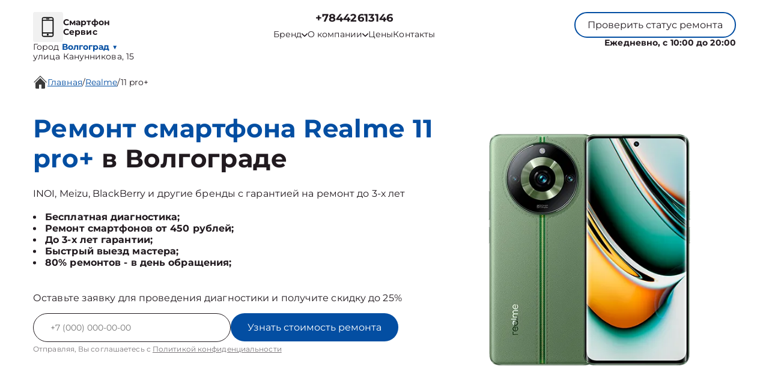

--- FILE ---
content_type: text/html; charset=UTF-8
request_url: https://vlg.phoneremont.ru/realme/11-pro-plus
body_size: 21083
content:



<!DOCTYPE html>
<html lang="ru">

<head>
	<meta charset="utf-8">

	<meta name="robots" content="follow, index, max-snippet:-1, max-video-preview:-1, max-image-preview:large" /><title>Ремонт смартфона Realme 11 pro+ в Волгограде от 450 руб со срочным выездом мастера или курьера на дом</title><meta name='description' content='Ремонт смартфона Realme 11 pro+ в Волгограде с гарантией до 3 лет. Цена ремонта всего от 250 руб! Скидка 25% на услуги при первом обращении!' /><meta name="keywords" content="" /><script src="//code.jivo.ru/widget/fyejmj3gwk" async></script><meta name="yandex-verification" content="12f061655bf22c56" /><!-- Yandex.Metrika counter -->
<script type="text/javascript" >
   (function(m,e,t,r,i,k,a){m[i]=m[i]||function(){(m[i].a=m[i].a||[]).push(arguments)};
   m[i].l=1*new Date();k=e.createElement(t),a=e.getElementsByTagName(t)[0],k.async=1,k.src=r,a.parentNode.insertBefore(k,a)})
   (window, document, "script", "https://mc.yandex.ru/metrika/tag.js", "ym");

   ym(93330964, "init", {
        clickmap:true,
        trackLinks:true,
        accurateTrackBounce:true,
        webvisor:true
   });
</script>
<noscript><div><img src="https://mc.yandex.ru/watch/93330964" style="position:absolute; left:-9999px;" alt="" /></div></noscript>
<!-- /Yandex.Metrika counter --><link rel="preconnect" href="//api-maps.yandex.ru"><link rel="dns-prefetch" href="//api-maps.yandex.ru">
	<meta name="viewport" content="width=device-width, initial-scale=1, maximum-scale=1">
	<link rel="icon" href="/_content/content/62ff46d46f9ce-9fae0018d702e6b31514e6ababe1f630.svg">

			<link rel="canonical" href="https://phoneremont.ru/realme/11-pro-plus" />
	
	<meta property="og:url" content="https://vlg.phoneremont.ru" />

	<link rel="stylesheet" href="/public/css/swiper-bundle.min.css" />
	<link rel="stylesheet" href="/public/css/fancybox.min.css" />
	<link rel="stylesheet" href="/public/css/style.css" />

	<style>
		:root {
			--Colored: #034EA2 !important;
		}
	</style>

	<!-- микроразметка для head -->
	<script type="application/ld+json">
		{
			"@context": "https://schema.org",
			"@type": "Organization",
			"url": "https://vlg.phoneremont.ru/",
			"logo": "https://vlg.phoneremont.ru",
			"contactPoint": {
				"@type": "ContactPoint",
				"telephone": "+78442613146",
				"contactType": "Основной"
			},
			"description": "Ремонт смартфонов с выездом на дом или офис в Волгограде. Гарантия до 3 лет на все виды работ. ",
			"address": {
				"@type": "PostalAddress",
				"streetAddress": "улица Канунникова, 15",
				"addressLocality": "Волгоград",
				"addressRegion": "",
				"postalCode": "400001",
				"addressCountry": "Russia"
			}
		}
	</script>
</head>

<body itemscope itemtype="https://schema.org/WebPage">
	
	
<header itemscope itemtype="http://schema.org/WPHeader">
  <div class="header__inner">
    <div class="header__top">
      <div class="container">
        <div class="logo-block header__logo-block">
          <a class="logo header__logo" href="/">
            <img src="/_content/content/632b052e03bcc-7e5ff8098598ef39175879f39b3a24d8.svg" alt="Logo" />
            <span class="text-14 w-700 Gray">
                            <span class="custom_text">Смартфон Сервис</span>            </span>
          </a>
                      <div class="city-logo text-14">Город <span class="adress text-14"><strong class="Colored w-700">
                  Волгоград</strong> <span class="down Colored">▼</span></span>
            </div>
                    <div class="city-changer header__city-changer Gray text-14">
            <span>улица Канунникова, 15</span>
          </div>
        </div>
        <nav class="header__top-address address-links" itemscope itemtype="https://schema.org/SiteNavigationElement">
          <div class="number-box">
                        <a href="tel:+7 (844) 261-31-46" class="city-changer link-default phone-links w-700 address-btn text-18 w-700 Gray">+78442613146</a>
          </div>
          <ul class="header__top-menu">
                        <li itemprop="name" class="menu-item">
              <div class="dropdown">
                <button class="dropbtn text-14 Gray menu-link">
                  <a class="text-14 Gray">
                    Бренд
                    <svg width="10" height="7" viewBox="0 0 10 7" fill="none" xmlns="http://www.w3.org/2000/svg">
                      <path d="M0.833293 1.33333L4.99996 5.5L9.16663 1.33333" stroke="#211A1F" stroke-width="1.5" stroke-linecap="round" stroke-linejoin="round" />
                    </svg>
                  </a>
                </button>
                <div class="dropdown-content">
                                      <a itemprop="url" class="text-16 Gray" href="/asus">Asus</a>
                                      <a itemprop="url" class="text-16 Gray" href="/huawei">Huawei</a>
                                      <a itemprop="url" class="text-16 Gray" href="/honor">Honor</a>
                                      <a itemprop="url" class="text-16 Gray" href="/lenovo">Lenovo</a>
                                      <a itemprop="url" class="text-16 Gray" href="/lg">LG</a>
                                      <a itemprop="url" class="text-16 Gray" href="/meizu">Meizu</a>
                                      <a itemprop="url" class="text-16 Gray" href="/philips">Philips</a>
                                      <a itemprop="url" class="text-16 Gray" href="/samsung">Samsung</a>
                                      <a itemprop="url" class="text-16 Gray" href="/sony">Sony</a>
                                      <a itemprop="url" class="text-16 Gray" href="/xiaomi">Xiaomi</a>
                                      <a itemprop="url" class="text-16 Gray" href="/apple">Apple</a>
                                      <a itemprop="url" class="text-16 Gray" href="/nokia">Nokia</a>
                                      <a itemprop="url" class="text-16 Gray" href="/zte">ZTE</a>
                                      <a itemprop="url" class="text-16 Gray" href="/fly">Fly</a>
                                      <a itemprop="url" class="text-16 Gray" href="/archos">Archos</a>
                                      <a itemprop="url" class="text-16 Gray" href="/blackberry">BlackBerry</a>
                                      <a itemprop="url" class="text-16 Gray" href="/bq">BQ</a>
                                      <a itemprop="url" class="text-16 Gray" href="/dexp">DEXP</a>
                                      <a itemprop="url" class="text-16 Gray" href="/digma">Digma</a>
                                      <a itemprop="url" class="text-16 Gray" href="/ginzzu">Ginzzu</a>
                                      <a itemprop="url" class="text-16 Gray" href="/highscreen">Highscreen</a>
                                      <a itemprop="url" class="text-16 Gray" href="/irbis">Irbis</a>
                                      <a itemprop="url" class="text-16 Gray" href="/kyocera">Kyocera</a>
                                      <a itemprop="url" class="text-16 Gray" href="/leeco">LeEco</a>
                                      <a itemprop="url" class="text-16 Gray" href="/micromax">Micromax</a>
                                      <a itemprop="url" class="text-16 Gray" href="/oneplus">OnePlus</a>
                                      <a itemprop="url" class="text-16 Gray" href="/texet">teXet</a>
                                      <a itemprop="url" class="text-16 Gray" href="/motorola">Motorola</a>
                                      <a itemprop="url" class="text-16 Gray" href="/prestigio">Prestigio</a>
                                      <a itemprop="url" class="text-16 Gray" href="/vertex">Vertex</a>
                                      <a itemprop="url" class="text-16 Gray" href="/microsoft">Microsoft</a>
                                      <a itemprop="url" class="text-16 Gray" href="/sharp">Sharp</a>
                                      <a itemprop="url" class="text-16 Gray" href="/elephone">Elephone</a>
                                      <a itemprop="url" class="text-16 Gray" href="/blackview">BlackView</a>
                                      <a itemprop="url" class="text-16 Gray" href="/google">Google</a>
                                      <a itemprop="url" class="text-16 Gray" href="/vertu">Vertu</a>
                                      <a itemprop="url" class="text-16 Gray" href="/finepower">FinePower</a>
                                      <a itemprop="url" class="text-16 Gray" href="/black-fox">Black Fox</a>
                                      <a itemprop="url" class="text-16 Gray" href="/inoi">INOI</a>
                                      <a itemprop="url" class="text-16 Gray" href="/itel">ITEL</a>
                                      <a itemprop="url" class="text-16 Gray" href="/viwa">VIWA</a>
                                      <a itemprop="url" class="text-16 Gray" href="/tp-link">Tp-Link</a>
                                      <a itemprop="url" class="text-16 Gray" href="/hisense">Hisense</a>
                                      <a itemprop="url" class="text-16 Gray" href="/turbo">Turbo</a>
                                      <a itemprop="url" class="text-16 Gray" href="/doogee">Doogee</a>
                                      <a itemprop="url" class="text-16 Gray" href="/tecno">Tecno</a>
                                      <a itemprop="url" class="text-16 Gray" href="/oppo">OPPO</a>
                                      <a itemprop="url" class="text-16 Gray" href="/vivo">Vivo</a>
                                      <a itemprop="url" class="text-16 Gray" href="/oukitel">Oukitel</a>
                                      <a itemprop="url" class="text-16 Gray" href="/ulefone">Ulefone</a>
                                      <a itemprop="url" class="text-16 Gray" href="/black-shark">Black Shark</a>
                                      <a itemprop="url" class="text-16 Gray" href="/cubot">Cubot</a>
                                      <a itemprop="url" class="text-16 Gray" href="/infinix">Infinix</a>
                                      <a itemprop="url" class="text-16 Gray" href="/nubia">Nubia</a>
                                      <a itemprop="url" class="text-16 Gray" href="/torex">Torex</a>
                                      <a itemprop="url" class="text-16 Gray" href="/umidigi">Umidigi</a>
                                      <a itemprop="url" class="text-16 Gray" href="/zoji">Zoji</a>
                                      <a itemprop="url" class="text-16 Gray" href="/land-rover">Land Rover</a>
                                      <a itemprop="url" class="text-16 Gray" href="/vsmart">Vsmart</a>
                                      <a itemprop="url" class="text-16 Gray" href="/caterpillar">CATERPILLAR</a>
                                      <a itemprop="url" class="text-16 Gray" href="/htc">HTC</a>
                                  </div>
              </div>
            </li>
            <li itemprop="name" class="menu-item dropdown-menu child_menu_none">
              <a itemprop="url" class="text-14 Gray menu-link" href="/about">
                О компании
                <svg width="10" height="7" viewBox="0 0 10 7" fill="none" xmlns="http://www.w3.org/2000/svg">
                  <path d="M0.833293 1.33333L4.99996 5.5L9.16663 1.33333" stroke="#211A1F" stroke-width="1.5" stroke-linecap="round" stroke-linejoin="round" />
                </svg>
              </a>
              <div class="menu_dropdowen">
                <div class="child_menu">
                  <a itemprop="url" class="text-14 Gray menu-link" href="/warranty">Гарантия</a>
                  <a itemprop="url" class="text-14 Gray menu-link" href="/delivery">Доставка</a>
                </div>
              </div>
            </li>
            <li itemprop="name" class="menu-item">
              <a class="text-14 Gray menu-link" itemprop="url" href="/price">Цены</a>
            </li>
            <li itemprop="name" class="menu-item">
              <a class="text-14 Gray menu-link" itemprop="url" href="/contact">Контакты</a>
            </li>
          </ul>
        </nav>
        <div class="mobile-btn-box">
          <div class="top text-14 burger-menu">
            Меню
            <svg width="20" height="20" viewBox="0 0 20 20" fill="none" xmlns="http://www.w3.org/2000/svg">
              <path d="M2.5 5H17.5M2.5 10H17.5M2.5 15H17.5" stroke="white" stroke-width="2" stroke-linecap="round" stroke-linejoin="round" />
            </svg>
          </div>
          <a href="tel:+7 (844) 261-31-46" class="city-changer link-default phone-links w-700 address-btn text-16 w-700 Gray">+78442613146</a>
        </div>
        <div class="header__top-btns">
          <button class="header__top-defaultBtn defaultBtn text-14 open-popup">
            <div class="back"></div>
            <div class="text">Проверить статус ремонта</div>
          </button>
          <div class="header_num_box text-14 w-700">Ежедневно, с 10:00 до 20:00</div>
        </div>
      </div>
    </div>
  </div>

  <div class="menu">
    <div class="container">
      <button class="top menu-close">
        <span></span>
        <span></span>
      </button>
          </div>
  </div>

</header>


<div class="modal-city">
  <div class="bg_modal-city"></div>
  <div class="content-modal-city">
    <div class="h3">Выбор города</div>
    <ul>
              <li><a href="https://phoneremont.ru" class="text-16 White">Москва</a></li>
              <li><a href="https://spb.phoneremont.ru" class="text-16 White">Санкт-Петербург</a></li>
              <li><a href="https://krd.phoneremont.ru" class="text-16 White">Краснодар</a></li>
              <li><a href="https://rnd.phoneremont.ru" class="text-16 White">Ростов-на-Дону</a></li>
              <li><a href="https://nnv.phoneremont.ru" class="text-16 White">Нижний Новгород</a></li>
              <li><a href="https://nsk.phoneremont.ru" class="text-16 White">Новосибирск</a></li>
              <li><a href="https://chl.phoneremont.ru" class="text-16 White">Челябинск</a></li>
              <li><a href="https://ekb.phoneremont.ru" class="text-16 White">Екатеринбург</a></li>
              <li><a href="https://kzn.phoneremont.ru" class="text-16 White">Казань</a></li>
              <li><a href="https://ufa.phoneremont.ru" class="text-16 White">Уфа</a></li>
              <li><a href="https://vrn.phoneremont.ru" class="text-16 White">Воронеж</a></li>
              <li><a href="https://vlg.phoneremont.ru" class="text-16 White">Волгоград</a></li>
              <li><a href="https://brn.phoneremont.ru" class="text-16 White">Барнаул</a></li>
              <li><a href="https://izh.phoneremont.ru" class="text-16 White">Ижевск</a></li>
              <li><a href="https://tol.phoneremont.ru" class="text-16 White">Тольятти</a></li>
              <li><a href="https://yrs.phoneremont.ru" class="text-16 White">Ярославль</a></li>
              <li><a href="https://srt.phoneremont.ru" class="text-16 White">Саратов</a></li>
              <li><a href="https://hbr.phoneremont.ru" class="text-16 White">Хабаровск</a></li>
              <li><a href="https://tms.phoneremont.ru" class="text-16 White">Томск</a></li>
              <li><a href="https://tmn.phoneremont.ru" class="text-16 White">Тюмень</a></li>
              <li><a href="https://irk.phoneremont.ru" class="text-16 White">Иркутск</a></li>
              <li><a href="https://smr.phoneremont.ru" class="text-16 White">Самара</a></li>
              <li><a href="https://oms.phoneremont.ru" class="text-16 White">Омск</a></li>
              <li><a href="https://krn.phoneremont.ru" class="text-16 White">Красноярск</a></li>
              <li><a href="https://prm.phoneremont.ru" class="text-16 White">Пермь</a></li>
              <li><a href="https://uly.phoneremont.ru" class="text-16 White">Ульяновск</a></li>
              <li><a href="https://kir.phoneremont.ru" class="text-16 White">Киров</a></li>
              <li><a href="https://arh.phoneremont.ru" class="text-16 White">Архангельск</a></li>
              <li><a href="https://ast.phoneremont.ru" class="text-16 White">Астрахань</a></li>
              <li><a href="https://bel.phoneremont.ru" class="text-16 White">Белгород</a></li>
              <li><a href="https://blg.phoneremont.ru" class="text-16 White">Благовещенск</a></li>
              <li><a href="https://bry.phoneremont.ru" class="text-16 White">Брянск</a></li>
              <li><a href="https://vld.phoneremont.ru" class="text-16 White">Владивосток</a></li>
              <li><a href="https://vlk.phoneremont.ru" class="text-16 White">Владикавказ</a></li>
              <li><a href="https://vla.phoneremont.ru" class="text-16 White">Владимир</a></li>
              <li><a href="https://vlgs.phoneremont.ru" class="text-16 White">Волжский</a></li>
              <li><a href="https://vol.phoneremont.ru" class="text-16 White">Вологда</a></li>
              <li><a href="https://grz.phoneremont.ru" class="text-16 White">Грозный</a></li>
              <li><a href="https://yla.phoneremont.ru" class="text-16 White">Йошкар-Ола</a></li>
              <li><a href="https://kld.phoneremont.ru" class="text-16 White">Калининград</a></li>
              <li><a href="https://klg.phoneremont.ru" class="text-16 White">Калуга</a></li>
              <li><a href="https://kem.phoneremont.ru" class="text-16 White">Кемерово</a></li>
              <li><a href="https://ktm.phoneremont.ru" class="text-16 White">Кострома</a></li>
              <li><a href="https://kur.phoneremont.ru" class="text-16 White">Курган</a></li>
              <li><a href="https://krs.phoneremont.ru" class="text-16 White">Курск</a></li>
              <li><a href="https://lip.phoneremont.ru" class="text-16 White">Липецк</a></li>
              <li><a href="https://mgt.phoneremont.ru" class="text-16 White">Магнитогорск</a></li>
              <li><a href="https://mkh.phoneremont.ru" class="text-16 White">Махачкала</a></li>
              <li><a href="https://mur.phoneremont.ru" class="text-16 White">Мурманск</a></li>
              <li><a href="https://nhc.phoneremont.ru" class="text-16 White">Набережные Челны</a></li>
              <li><a href="https://nlc.phoneremont.ru" class="text-16 White">Нальчик</a></li>
              <li><a href="https://nvrt.phoneremont.ru" class="text-16 White">Нижневартовск</a></li>
              <li><a href="https://nzk.phoneremont.ru" class="text-16 White">Нижнекамск</a></li>
              <li><a href="https://nzt.phoneremont.ru" class="text-16 White">Нижний Тагил</a></li>
              <li><a href="https://nvr.phoneremont.ru" class="text-16 White">Новороссийск</a></li>
              <li><a href="https://orl.phoneremont.ru" class="text-16 White">Орёл</a></li>
              <li><a href="https://orn.phoneremont.ru" class="text-16 White">Оренбург</a></li>
              <li><a href="https://pnz.phoneremont.ru" class="text-16 White">Пенза</a></li>
              <li><a href="https://ryz.phoneremont.ru" class="text-16 White">Рязань</a></li>
              <li><a href="https://srk.phoneremont.ru" class="text-16 White">Саранск</a></li>
              <li><a href="https://smf.phoneremont.ru" class="text-16 White">Симферополь</a></li>
              <li><a href="https://sml.phoneremont.ru" class="text-16 White">Смоленск</a></li>
              <li><a href="https://soc.phoneremont.ru" class="text-16 White">Сочи</a></li>
              <li><a href="https://stv.phoneremont.ru" class="text-16 White">Ставрополь</a></li>
              <li><a href="https://stl.phoneremont.ru" class="text-16 White">Стерлитамак</a></li>
              <li><a href="https://srg.phoneremont.ru" class="text-16 White">Сургут</a></li>
              <li><a href="https://tgn.phoneremont.ru" class="text-16 White">Таганрог</a></li>
              <li><a href="https://tmb.phoneremont.ru" class="text-16 White">Тамбов</a></li>
              <li><a href="https://tvr.phoneremont.ru" class="text-16 White">Тверь</a></li>
              <li><a href="https://ula.phoneremont.ru" class="text-16 White">Улан-Удэ</a></li>
              <li><a href="https://chb.phoneremont.ru" class="text-16 White">Чебоксары</a></li>
              <li><a href="https://chr.phoneremont.ru" class="text-16 White">Череповец</a></li>
              <li><a href="https://cht.phoneremont.ru" class="text-16 White">Чита</a></li>
              <li><a href="https://ykt.phoneremont.ru" class="text-16 White">Якутск</a></li>
              <li><a href="https://svp.phoneremont.ru" class="text-16 White">Севастополь</a></li>
              <li><a href="https://ivn.phoneremont.ru" class="text-16 White">Иваново</a></li>
              <li><a href="https://nvk.phoneremont.ru" class="text-16 White">Новокузнецк</a></li>
          </ul>
  </div>
</div>

	<main>
<section style="margin-bottom:32px;" class="bannner  inside pt-125">
    
<div class="history  GrayBG" itemscope="" itemtype="https://schema.org/BreadcrumbList"><div class="container"><div class="history__inner text-16 Gray left"><svg width="24" height="24" viewBox="0 0 24 24" fill="none" xmlns="http://www.w3.org/2000/svg">
            <g clip-path="url(#clip0_112_1262)">
                <path
                    d="M22 12.6667C21.9123 12.6672 21.8253 12.6504 21.7441 12.6172C21.6629 12.584 21.589 12.5351 21.5267 12.4733L12 2.94001L2.47335 12.4733C2.34582 12.5826 2.18177 12.6396 2.01398 12.6331C1.8462 12.6267 1.68704 12.5571 1.56831 12.4384C1.44958 12.3197 1.38002 12.1605 1.37354 11.9927C1.36706 11.8249 1.42413 11.6609 1.53335 11.5333L11.5334 1.53334C11.6583 1.40917 11.8272 1.33948 12.0034 1.33948C12.1795 1.33948 12.3484 1.40917 12.4734 1.53334L22.4734 11.5333C22.5651 11.6269 22.6272 11.7455 22.6519 11.8742C22.6767 12.0029 22.6629 12.136 22.6124 12.2569C22.5619 12.3779 22.4769 12.4812 22.368 12.5541C22.2591 12.627 22.1311 12.6661 22 12.6667Z"
                    fill="#3B3B3B" />
                <path
                    d="M12 5.19333L4 13.22V21.3333C4 21.687 4.14048 22.0261 4.39052 22.2761C4.64057 22.5262 4.97971 22.6667 5.33333 22.6667H10V16H14V22.6667H18.6667C19.0203 22.6667 19.3594 22.5262 19.6095 22.2761C19.8595 22.0261 20 21.687 20 21.3333V13.1733L12 5.19333Z"
                    fill="#3B3B3B" />
            </g>
            <defs>
                <clipPath id="clip0_112_1262">
                    <rect width="24" height="24" fill="white" />
                </clipPath>
            </defs>
        </svg> <a itemprop='itemListElement' itemscope='' itemtype='https://schema.org/ListItem' class='active' href='/'>Главная</a> <meta itemprop='position' content='1'>/ <a itemprop='itemListElement' itemscope='' itemtype='https://schema.org/ListItem' class='active' href='/realme'>Realme</a> <meta itemprop='position' content='2'>/ <a itemprop='itemListElement' itemscope='' itemtype='https://schema.org/ListItem'  class='text-16 Gray left' >11 pro+</a> <meta itemprop='position' content='3'></div></div></div>

               
            
    <div class="container">
        <div class="bannner__inner pb-72">
            <div class="bannner__info">
                <h1 class="title">

                                            <span>Ремонт смартфона Realme 11 pro+</span> в Волгограде                    
                </h1>
                <div class="text-16 Gray mb-20">
                    INOI, Meizu, BlackBerry и другие бренды с гарантией на ремонт до 3-х лет
                </div>
                <ul>
                                            <li class="text-16 Gray w-700">Бесплатная диагностика;</li>
                                            <li class="text-16 Gray w-700">Ремонт смартфонов от 450 рублей;</li>
                                            <li class="text-16 Gray w-700">До 3-х лет гарантии;</li>
                                            <li class="text-16 Gray w-700">Быстрый выезд мастера;</li>
                                            <li class="text-16 Gray w-700">80% ремонтов - в день обращения;</li>
                                    </ul>
                <div class="text-16 mb-16 Gray mt-40">
                    Оставьте заявку для проведения диагностики и получите скидку до 25%
                </div>
                <input type="hidden" name="title" value="Модальная форма">
                <form class="bannner__info-form device form" action="">
                    <div class="form__input">
                        <input class="form__input-input text-14 Gray" name="your-tel" inputmode="tel" type="text" placeholder="+7(___)-___-__-__" />

                        <button class="form__input-btn form-btn colorBtn text-16" disabled="true">
                            <div class="back"></div>
                            <div class="text">Узнать стоимость ремонта</div>
                        </button>
                    </div>
                    <div class="form-after-text text-14 Gray">
                        Отправляя, Вы соглашаетесь с
                        <span><a href="/politika" class="text-12 Gray">Политикой конфиденциальности</a></span>
                    </div>
                </form>
            </div>
            <div class="bannner__img-inner device">
                <img src="/_content/datasets/65242b9293796-e63b5a519ec997078a87c8a56eb00115.webp" class="" alt="" />
            </div>
        </div>
    </div>
</section>

<section class="utp block">
    <div class="container">
        <div class="bannner__info-utp">

            
                <div class="utp-item text-16">
                    <svg width="55" height="55" viewBox="0 0 55 55" fill="none" xmlns="http://www.w3.org/2000/svg">
<g filter="url(#filter0_d_4_601)">
<path fill-rule="evenodd" clip-rule="evenodd" d="M36.75 25.5C36.75 26.9774 36.459 28.4403 35.8936 29.8052C35.3283 31.1701 34.4996 32.4103 33.4549 33.4549C32.4103 34.4996 31.1701 35.3283 29.8052 35.8936C28.4403 36.459 26.9774 36.75 25.5 36.75C24.0226 36.75 22.5597 36.459 21.1948 35.8936C19.8299 35.3283 18.5897 34.4996 17.545 33.4549C16.5004 32.4103 15.6717 31.1701 15.1063 29.8052C14.541 28.4403 14.25 26.9774 14.25 25.5C14.25 22.5163 15.4353 19.6548 17.545 17.545C19.6548 15.4353 22.5163 14.25 25.5 14.25C28.4837 14.25 31.3452 15.4353 33.4549 17.545C35.5647 19.6548 36.75 22.5163 36.75 25.5ZM34.7 37.35C31.6859 39.6899 27.8934 40.7933 24.0945 40.4353C20.2956 40.0774 16.7758 38.2852 14.2519 35.4235C11.7279 32.5618 10.3894 28.8457 10.5088 25.0319C10.6283 21.218 12.1967 17.593 14.8949 14.8949C17.593 12.1967 21.218 10.6283 25.0319 10.5088C28.8457 10.3894 32.5618 11.7279 35.4235 14.2519C38.2852 16.7758 40.0774 20.2956 40.4353 24.0945C40.7933 27.8934 39.6899 31.6859 37.35 34.7L44.325 41.675C44.5092 41.8466 44.657 42.0536 44.7594 42.2836C44.8619 42.5136 44.917 42.7619 44.9215 43.0137C44.9259 43.2654 44.8796 43.5155 44.7853 43.749C44.691 43.9825 44.5506 44.1945 44.3726 44.3726C44.1945 44.5506 43.9825 44.691 43.749 44.7853C43.5155 44.8796 43.2654 44.9259 43.0137 44.9215C42.7619 44.917 42.5136 44.8619 42.2836 44.7594C42.0536 44.657 41.8466 44.5092 41.675 44.325L34.7 37.35Z" fill="#384FCE"/>
</g>
<defs>
<filter id="filter0_d_4_601" x="-2" y="-2" width="60" height="60" filterUnits="userSpaceOnUse" color-interpolation-filters="sRGB">
<feFlood flood-opacity="0" result="BackgroundImageFix"/>
<feColorMatrix in="SourceAlpha" type="matrix" values="0 0 0 0 0 0 0 0 0 0 0 0 0 0 0 0 0 0 127 0" result="hardAlpha"/>
<feOffset/>
<feGaussianBlur stdDeviation="5"/>
<feComposite in2="hardAlpha" operator="out"/>
<feColorMatrix type="matrix" values="0 0 0 0 1 0 0 0 0 1 0 0 0 0 1 0 0 0 1 0"/>
<feBlend mode="normal" in2="BackgroundImageFix" result="effect1_dropShadow_4_601"/>
<feBlend mode="normal" in="SourceGraphic" in2="effect1_dropShadow_4_601" result="shape"/>
</filter>
</defs>
</svg>
                    <div class="utp-item-title">
                        Диагностика                    </div>
                    <div class="utp-item-text">
                        Узнайте точную причину неисправности вашего устройства через 30 минут                    </div>
                </div>

            
                <div class="utp-item text-16">
                    <svg width="55" height="55" viewBox="0 0 55 55" fill="none" xmlns="http://www.w3.org/2000/svg">
<g filter="url(#filter0_d_216_82)">
<path d="M39.9633 22.1067L31.7133 30.3567C31.0882 30.9816 30.2405 31.3327 29.3566 31.3327C28.4727 31.3327 27.625 30.9816 26.9999 30.3567L17.5716 39.785C17.8841 40.0976 18.0596 40.5214 18.0596 40.9634C18.0596 41.4053 17.8841 41.8292 17.5716 42.1417L15.2166 44.5C14.9041 44.8125 14.4802 44.988 14.0383 44.988C13.5963 44.988 13.1725 44.8125 12.8599 44.5L10.4999 42.1417C10.1875 41.8292 10.012 41.4053 10.012 40.9634C10.012 40.5214 10.1875 40.0976 10.4999 39.785L12.8566 37.4284C13.1692 37.1159 13.593 36.9404 14.0349 36.9404C14.4769 36.9404 14.9007 37.1159 15.2133 37.4284L24.6433 28C24.0184 27.375 23.6673 26.5273 23.6673 25.6434C23.6673 24.7595 24.0184 23.9118 24.6433 23.2867L32.8933 15.0367L39.9633 22.1067ZM42.3199 19.75L35.2499 12.68L36.4283 11.5017C37.0534 10.8768 37.9011 10.5258 38.7849 10.5258C39.6688 10.5258 40.5165 10.8768 41.1416 11.5017L43.4999 13.8584C44.1248 14.4835 44.4759 15.3312 44.4759 16.215C44.4759 17.0989 44.1248 17.9466 43.4999 18.5717L42.3199 19.75Z" fill="#384FCE"/>
</g>
<defs>
<filter id="filter0_d_216_82" x="-3" y="-2" width="60" height="60" filterUnits="userSpaceOnUse" color-interpolation-filters="sRGB">
<feFlood flood-opacity="0" result="BackgroundImageFix"/>
<feColorMatrix in="SourceAlpha" type="matrix" values="0 0 0 0 0 0 0 0 0 0 0 0 0 0 0 0 0 0 127 0" result="hardAlpha"/>
<feOffset/>
<feGaussianBlur stdDeviation="5"/>
<feComposite in2="hardAlpha" operator="out"/>
<feColorMatrix type="matrix" values="0 0 0 0 1 0 0 0 0 1 0 0 0 0 1 0 0 0 1 0"/>
<feBlend mode="normal" in2="BackgroundImageFix" result="effect1_dropShadow_216_82"/>
<feBlend mode="normal" in="SourceGraphic" in2="effect1_dropShadow_216_82" result="shape"/>
</filter>
</defs>
</svg>
                    <div class="utp-item-title">
                        Ремонт от 15 минут                    </div>
                    <div class="utp-item-text">
                        Ремонт смартфонов занимает от 15 минут до нескольких дней в зависимости от поломки                    </div>
                </div>

            
                <div class="utp-item text-16">
                    <svg width="58" height="54" viewBox="0 0 58 54" fill="none" xmlns="http://www.w3.org/2000/svg">
<g filter="url(#filter0_d_216_90)">
<path fill-rule="evenodd" clip-rule="evenodd" d="M10.6666 12C10.6666 11.558 10.8422 11.1341 11.1548 10.8215C11.4673 10.509 11.8913 10.3334 12.3333 10.3334H30.6666C31.1087 10.3334 31.5326 10.509 31.8451 10.8215C32.1577 11.1341 32.3333 11.558 32.3333 12V20.3334H39C40.0943 20.3334 41.1779 20.5489 42.189 20.9677C43.2 21.3865 44.1187 22.0003 44.8925 22.7742C45.6663 23.548 46.2802 24.4666 46.699 25.4777C47.1177 26.4887 47.3333 27.5724 47.3333 28.6667V35.3334C47.3335 36.4063 46.9886 37.4508 46.3497 38.3127C45.7108 39.1747 44.8116 39.8083 43.785 40.12C43.4793 41.1284 42.8629 42.0144 42.0238 42.6516C41.1846 43.2888 40.1656 43.6446 39.1122 43.6682C38.0589 43.6919 37.0249 43.3822 36.158 42.7833C35.2911 42.1844 34.6356 41.327 34.285 40.3334H23.7166C23.366 41.327 22.7104 42.1844 21.8436 42.7833C20.9767 43.3822 19.9427 43.6919 18.8893 43.6682C17.836 43.6446 16.817 43.2888 15.9778 42.6516C15.1387 42.0144 14.5223 41.1284 14.2166 40.12C13.1897 39.8086 12.2902 39.1751 11.6509 38.3131C11.0116 37.4512 10.6666 36.4065 10.6666 35.3334V28.6667H20.6666C21.1087 28.6667 21.5326 28.4911 21.8451 28.1786C22.1577 27.866 22.3333 27.4421 22.3333 27C22.3333 26.558 22.1577 26.1341 21.8451 25.8215C21.5326 25.509 21.1087 25.3334 20.6666 25.3334H10.6666V22H17.3333C17.7753 22 18.1992 21.8244 18.5118 21.5119C18.8244 21.1993 19 20.7754 19 20.3334C19 19.8913 18.8244 19.4674 18.5118 19.1549C18.1992 18.8423 17.7753 18.6667 17.3333 18.6667H10.6666V12ZM32.3333 37H34.285C34.6144 36.0675 35.2131 35.2535 36.0053 34.6613C36.7974 34.069 37.7474 33.7249 38.7351 33.6727C39.7228 33.6204 40.7038 33.8622 41.5541 34.3676C42.4043 34.8729 43.0855 35.6191 43.5116 36.5117C43.6666 36.3571 43.7896 36.1735 43.8734 35.9713C43.9572 35.769 44.0002 35.5523 44 35.3334V28.6667C44 27.3406 43.4732 26.0689 42.5355 25.1312C41.5978 24.1935 40.326 23.6667 39 23.6667H32.3333V37ZM20.6666 38.6667C20.6666 38.2247 20.491 37.8008 20.1785 37.4882C19.8659 37.1756 19.442 37 19 37C18.5579 37 18.134 37.1756 17.8214 37.4882C17.5089 37.8008 17.3333 38.2247 17.3333 38.6667C17.3333 39.1087 17.5089 39.5327 17.8214 39.8452C18.134 40.1578 18.5579 40.3334 19 40.3334C19.442 40.3334 19.8659 40.1578 20.1785 39.8452C20.491 39.5327 20.6666 39.1087 20.6666 38.6667ZM37.8216 37.4884C37.6664 37.6428 37.5433 37.8264 37.4595 38.0287C37.3757 38.2309 37.3328 38.4478 37.3333 38.6667C37.3332 39.0523 37.4668 39.426 37.7114 39.7241C37.9559 40.0222 38.2963 40.2263 38.6745 40.3016C39.0527 40.3769 39.4452 40.3188 39.7853 40.1371C40.1254 39.9554 40.392 39.6614 40.5396 39.3052C40.6873 38.9489 40.7068 38.5525 40.5949 38.1835C40.4831 37.8145 40.2467 37.4957 39.9261 37.2814C39.6056 37.0672 39.2206 36.9707 38.8369 37.0084C38.4531 37.0461 38.0943 37.2158 37.8216 37.4884Z" fill="#384FCE"/>
</g>
<defs>
<filter id="filter0_d_216_90" x="-1" y="-3" width="60" height="60" filterUnits="userSpaceOnUse" color-interpolation-filters="sRGB">
<feFlood flood-opacity="0" result="BackgroundImageFix"/>
<feColorMatrix in="SourceAlpha" type="matrix" values="0 0 0 0 0 0 0 0 0 0 0 0 0 0 0 0 0 0 127 0" result="hardAlpha"/>
<feOffset/>
<feGaussianBlur stdDeviation="5"/>
<feComposite in2="hardAlpha" operator="out"/>
<feColorMatrix type="matrix" values="0 0 0 0 1 0 0 0 0 1 0 0 0 0 1 0 0 0 1 0"/>
<feBlend mode="normal" in2="BackgroundImageFix" result="effect1_dropShadow_216_90"/>
<feBlend mode="normal" in="SourceGraphic" in2="effect1_dropShadow_216_90" result="shape"/>
</filter>
</defs>
</svg>
                    <div class="utp-item-title">
                        Выезд курьера                    </div>
                    <div class="utp-item-text">
                        Бесплатный курьер, который заберет неисправное устройство в удобном месте.                    </div>
                </div>

            
                <div class="utp-item text-16">
                    <svg width="40" height="40" viewBox="0 0 40 40" fill="none" xmlns="http://www.w3.org/2000/svg">
<path d="M20 1.66663L5 8.33329V18.3333C5 27.5833 11.4 36.2333 20 38.3333C28.6 36.2333 35 27.5833 35 18.3333V8.33329L20 1.66663ZM20 19.9833H31.6667C30.7833 26.85 26.2 32.9666 20 34.8833V20H8.33333V10.5L20 5.31663V19.9833Z" fill="#384FCE"/>
</svg>
                    <div class="utp-item-title">
                        Гарантия до 36 мес                    </div>
                    <div class="utp-item-text">
                        На услуги и запчасти предоставленные нашей компанией                    </div>
                </div>

                    </div>
    </div>
</section>

<section class="inside__type block">
    <div class="container">
        <div class="type__inner">
            <div class="type__inner-head">
                <h2 class="title-submain">Цены на услуги</h2>
                <div class="center">
                    90% поломок чиним за <span>один день</span>
                </div>
            </div>

            <div class="price-table">
                                    <a href="/realme/11-pro-plus/zamena-stekla" class="price-table-item">
                        <div class="price-title Gray">Замена стекла</div>
                        <div class="price-cost Gray">1265 ₽</div>
                    </a>
                                    <a href="/realme/11-pro-plus/zamena-displeya-modul" class="price-table-item">
                        <div class="price-title Gray">Замена дисплея (экрана)</div>
                        <div class="price-cost Gray">1380 ₽</div>
                    </a>
                                    <a href="/realme/11-pro-plus/zamena-zadney-kryshki" class="price-table-item">
                        <div class="price-title Gray">Замена задней крышки</div>
                        <div class="price-cost Gray">632,5 ₽</div>
                    </a>
                                    <a href="/realme/11-pro-plus/zamena-akkumulyatora" class="price-table-item">
                        <div class="price-title Gray">Замена аккумулятора</div>
                        <div class="price-cost Gray">632,5 ₽</div>
                    </a>
                                    <a href="/realme/11-pro-plus/kompleksnaya-chistka" class="price-table-item">
                        <div class="price-title Gray">Комплексная чистка</div>
                        <div class="price-cost Gray">1035 ₽</div>
                    </a>
                                    <a href="/realme/11-pro-plus/zamena-wi-fi" class="price-table-item">
                        <div class="price-title Gray">Замена Wi-Fi</div>
                        <div class="price-cost Gray">517,5 ₽</div>
                    </a>
                                    <a href="/realme/11-pro-plus/remont-cepi-pitaniya" class="price-table-item">
                        <div class="price-title Gray">Ремонт цепи питания</div>
                        <div class="price-cost Gray">2530 ₽</div>
                    </a>
                                    <a href="/realme/11-pro-plus/zamena-usb-porta" class="price-table-item">
                        <div class="price-title Gray">Замена USB порта</div>
                        <div class="price-cost Gray">575 ₽</div>
                    </a>
                                    <a href="/realme/11-pro-plus/zamena-kamery" class="price-table-item">
                        <div class="price-title Gray">Замена камеры</div>
                        <div class="price-cost Gray">632,5 ₽</div>
                    </a>
                                    <a href="/realme/11-pro-plus/zamena-knopki-vklyucheniya" class="price-table-item">
                        <div class="price-title Gray">Замена кнопки включения</div>
                        <div class="price-cost Gray">862,5 ₽</div>
                    </a>
                                    <a href="/realme/11-pro-plus/zamena-korpusa" class="price-table-item">
                        <div class="price-title Gray">Замена корпуса</div>
                        <div class="price-cost Gray">1150 ₽</div>
                    </a>
                                    <a href="/realme/11-pro-plus/remont-sim-lotka" class="price-table-item">
                        <div class="price-title Gray">Ремонт сим лотка</div>
                        <div class="price-cost Gray">690 ₽</div>
                    </a>
                                    <a href="/realme/11-pro-plus/zamena-materinskoy-platy" class="price-table-item">
                        <div class="price-title Gray">Замена материнской платы</div>
                        <div class="price-cost Gray">1380 ₽</div>
                    </a>
                                    <a href="/realme/11-pro-plus/remont-gps-modulya" class="price-table-item">
                        <div class="price-title Gray">Ремонт GPS-модуля</div>
                        <div class="price-cost Gray">575 ₽</div>
                    </a>
                                    <a href="/realme/11-pro-plus/remont-korpusnyh-elementov" class="price-table-item">
                        <div class="price-title Gray">Ремонт корпусных элементов</div>
                        <div class="price-cost Gray">920 ₽</div>
                    </a>
                                    <a href="/realme/11-pro-plus/remont-mikrofona" class="price-table-item">
                        <div class="price-title Gray">Ремонт микрофона</div>
                        <div class="price-cost Gray">632,5 ₽</div>
                    </a>
                                    <a href="/realme/11-pro-plus/remont-multikontrollera" class="price-table-item">
                        <div class="price-title Gray">Ремонт мультиконтроллера</div>
                        <div class="price-cost Gray">1150 ₽</div>
                    </a>
                                    <a href="/realme/11-pro-plus/zamena-shleyfa" class="price-table-item">
                        <div class="price-title Gray">Замена шлейфа</div>
                        <div class="price-cost Gray">690 ₽</div>
                    </a>
                                    <a href="/realme/11-pro-plus/zamena-razema-pitaniya" class="price-table-item">
                        <div class="price-title Gray">Замена разъема питания</div>
                        <div class="price-cost Gray">1012 ₽</div>
                    </a>
                                    <a href="/realme/11-pro-plus/remont-kamery" class="price-table-item">
                        <div class="price-title Gray">Ремонт камеры</div>
                        <div class="price-cost Gray">632,5 ₽</div>
                    </a>
                                    <a href="/realme/11-pro-plus/remont-dinamika" class="price-table-item">
                        <div class="price-title Gray">Ремонт динамика</div>
                        <div class="price-cost Gray">632,5 ₽</div>
                    </a>
                
            </div>
            <button class="button-open-price mx-auto mt-32 underline text-16 w-700">Все услуги</button>
        </div>
    </div>
</section>


<script>
    document.addEventListener('DOMContentLoaded', function() {
        const toggleBtn = document.getElementById('toggleBtn');
        const servicesGrid = document.getElementById('servicesGrid');

        if (toggleBtn && servicesGrid) {
            const allCards = servicesGrid.querySelectorAll('.service-card');
            let isExpanded = false;

            toggleBtn.addEventListener('click', function() {
                if (isExpanded) {
                    // Скрываем дополнительные карточки
                    allCards.forEach((card, index) => {
                        if (index >= 6) {
                            card.classList.add('fade-out');
                            setTimeout(() => {
                                card.classList.add('hidden');
                                card.classList.remove('fade-out');
                            }, 300);
                        }
                    });
                    toggleBtn.textContent = 'Показать ещё';
                    isExpanded = false;
                } else {
                    // Показываем дополнительные карточки
                    allCards.forEach((card, index) => {
                        if (index >= 6) {
                            card.classList.remove('hidden');
                            setTimeout(() => {
                                card.classList.add('fade-in');
                            }, 10);
                        }
                    });
                    toggleBtn.textContent = 'Скрыть';
                    isExpanded = true;
                }
            });
        }
    });
</script>



<section class="sale_form colored-BG  block">
    <div class="back"></div>
    <div class="container">
        <div class="sale-inner">
            <div class="sale-inner-form">
                <h2 class="form-title left title-submain">Оставьте заявку через сайт и получите скидку</h2>
                <input type="hidden" name="title" value="Модальная форма">
                <form class="bannner__info-form device form" action="">
                    <div class="form__input">
                        <input class="form__input-input text-14 Gray" name="your-tel" inputmode="tel" type="text" placeholder="+7(___)-___-__-__" />

                        <button class="form__input-btn form-btn colorBtn text-16" disabled="true">
                            <div class="back"></div>
                            <div class="text">Получить скидку</div>
                        </button>
                    </div>
                    <div class="form-after-text text-14 Gray">
                        Отправляя, Вы соглашаетесь с
                        <span><a href="/politika" class="text-12 Gray">Политикой конфиденциальности</a></span>
                    </div>
                </form>
                <div class="sale-bannner-inside">10%</div>
            </div>
        </div>
        <div class="sale-bannner-1">10%</div>
        <div class="sale-bannner-2">10%</div>
        <div class="sale-bannner-3">10%</div>
    </div>
</section>

<section class="advantages block">
    <div class="back"></div>
    <div class="container">
        <h2 class="title-submain">Наши преимущества</h2>
        <div class="advantages-cards colored">
            <div class="advantages-card">
                <div class="advantages-card-box">
                    <div class="box-number">1</div>
                    <img src="/public/images/advan1.png" alt="" class="box-img" />
                </div>
                <div class="advantages-card-title">Выезд мастера за 30 мин</div>
                <div class="advantages-card-text">
                    Ремонт смартфонов на дому в Волгограде по недорогим ценам. Возможен наличный и безналичный расчет.  В удобное для вас время и место мы отправим выездного мастера.
                </div>
            </div>
            <div class="advantages-card">
                <div class="advantages-card-box">
                    <div class="box-number">2</div>
                    <img src="/public/images/advan2.png" alt="" class="box-img" />
                </div>
                <div class="advantages-card-title">3апчасти в наличии</div>
                <div class="advantages-card-text">
                    В сервисном центре постоянно пополняются запчасти и комплектующие любых моделей. Мы работаем напрямую с производителями и благодаря этому мы можем гарантировать высокое качество и самые выгодные цены
                </div>
            </div>
            <div class="advantages-card">
                <div class="advantages-card-box">
                    <div class="box-number">3</div>
                    <img src="/public/images/advan3.png" alt="" class="box-img" />
                </div>
                <div class="advantages-card-title">7 лет опыта работы</div>
                <div class="advantages-card-text">
                    Сервис предоставляет услуги уже на протяжении 7 лет. Богатый опыт позволяет гарантировать высокое качество в работе любой сложности
                </div>
            </div>
        </div>
    </div>
</section>


<section class="reviews block colored-BG ">
    <div class="back"></div>
    <div class="container">
        <div class="reviews__inner">
            <h2 class="reviews-title Gray title-submain">
                Что о нас говорят наши клиенты
            </h2>
        </div>
    </div>
    <div class="swiper mySwiper ">
        <div class="swiper-button-prev">
            <svg width="10" height="12" viewBox="0 0 10 12" fill="none" xmlns="http://www.w3.org/2000/svg">
                <path
                    d="M5.07417e-07 10.2092L8.75395e-07 1.79082C-0.00053889 1.45847 0.104501 1.13278 0.302961 0.851448C0.501422 0.570115 0.785189 0.344642 1.12142 0.201128C1.52035 0.0331284 1.9642 -0.0315782 2.40237 0.0143818C2.84055 0.0603418 3.25543 0.21512 3.59974 0.461078L9.31896 4.67026C9.53273 4.83544 9.70418 5.03967 9.82168 5.26909C9.93919 5.49852 10 5.74779 10 6C10 6.25221 9.93919 6.50148 9.82168 6.73091C9.70418 6.96033 9.53273 7.16456 9.31896 7.32974L3.59974 11.5389C3.25543 11.7849 2.84055 11.9397 2.40237 11.9856C1.96419 12.0316 1.52035 11.9669 1.12141 11.7989C0.785188 11.6554 0.501421 11.4299 0.302961 11.1486C0.1045 10.8672 -0.000539287 10.5415 5.07417e-07 10.2092Z"
                    fill="white" />
            </svg>
        </div>
        <div class="swiper-wrapper">

            
                <div class="swiper-slide" itemscope itemtype="https://schema.org/Review">
                    <div class="reviews__slider-item slider-item">
                        <div itemprop="itemReviewed" itemscope itemtype="https://schema.org/Thing">
                            <meta itemprop="name" content="Николаев Денис">
                        </div>
                        <div class="back"></div>
                        <div class="slider-item-profile" itemprop="author" itemscope itemtype="https://schema.org/Person">
                            <div class="profile-name">
                                <img src="/_content/datasets/6576d060c9884-f3ccdd27d2000e3f9255a7e3e2c48800.webp" alt="" />
                                <div class="profile-name-item">
                                    <div class="text-16 w-700 item-title Gray" itemprop="name">
                                        Николаев Денис                                    </div>
                                    <div class="star-block text-12">
                                        Оценка работы
                                        <div class="text-14 item-stars Gray">
                                            <svg width="14" height="13" viewBox="0 0 14 13" fill="none"
                                                xmlns="http://www.w3.org/2000/svg">
                                                <path
                                                    d="M7 0L8.5716 4.83688H13.6574L9.5429 7.82624L11.1145 12.6631L7 9.67376L2.8855 12.6631L4.4571 7.82624L0.342604 4.83688H5.4284L7 0Z"
                                                    fill="#FBBC04" />
                                            </svg>
                                            <svg width="14" height="13" viewBox="0 0 14 13" fill="none"
                                                xmlns="http://www.w3.org/2000/svg">
                                                <path
                                                    d="M7 0L8.5716 4.83688H13.6574L9.5429 7.82624L11.1145 12.6631L7 9.67376L2.8855 12.6631L4.4571 7.82624L0.342604 4.83688H5.4284L7 0Z"
                                                    fill="#FBBC04" />
                                            </svg>
                                            <svg width="14" height="13" viewBox="0 0 14 13" fill="none"
                                                xmlns="http://www.w3.org/2000/svg">
                                                <path
                                                    d="M7 0L8.5716 4.83688H13.6574L9.5429 7.82624L11.1145 12.6631L7 9.67376L2.8855 12.6631L4.4571 7.82624L0.342604 4.83688H5.4284L7 0Z"
                                                    fill="#FBBC04" />
                                            </svg>
                                            <svg width="14" height="13" viewBox="0 0 14 13" fill="none"
                                                xmlns="http://www.w3.org/2000/svg">
                                                <path
                                                    d="M7 0L8.5716 4.83688H13.6574L9.5429 7.82624L11.1145 12.6631L7 9.67376L2.8855 12.6631L4.4571 7.82624L0.342604 4.83688H5.4284L7 0Z"
                                                    fill="#FBBC04" />
                                            </svg>
                                            <svg width="14" height="13" viewBox="0 0 14 13" fill="none"
                                                xmlns="http://www.w3.org/2000/svg">
                                                <path
                                                    d="M7 0L8.5716 4.83688H13.6574L9.5429 7.82624L11.1145 12.6631L7 9.67376L2.8855 12.6631L4.4571 7.82624L0.342604 4.83688H5.4284L7 0Z"
                                                    fill="#FBBC04" />
                                            </svg>
                                        </div>
                                    </div>

                                </div>
                            </div>
                        </div>
                        <div itemprop="itemReviewed" itemscope itemtype="https://schema.org/Organization">
                            <meta itemprop="name" content="Отзыв о компании по ремонту смартфонов">
                            <meta itemprop="telephone" content="+7 (844) 261-31-46">
                            <link itemprop="url" href="https://vlg.phoneremont.ru" />
                            <meta itemprop="email" content="info@vlg.phoneremont.ru">
                            <p itemprop="address" itemscope itemtype="https://schema.org/PostalAddress">
                                <meta itemprop="addressLocality" content="Волгоград">
                                <meta itemprop="streetAddress" content="улица Канунникова, 15">
                            </p>
                        </div>
                        <div class="slider-item-text text-16 Gray" itemprop="reviewBody">
                            Отличный сервис! Мастера не только быстро выявили проблему, но и предложили несколько вариантов решения. Ремонт был выполнен аккуратно и качественно. Спасибо за профессионализм и внимание к деталям!

                        </div>
                    </div>
                </div>

            
                <div class="swiper-slide" itemscope itemtype="https://schema.org/Review">
                    <div class="reviews__slider-item slider-item">
                        <div itemprop="itemReviewed" itemscope itemtype="https://schema.org/Thing">
                            <meta itemprop="name" content="Шаповалов Лев">
                        </div>
                        <div class="back"></div>
                        <div class="slider-item-profile" itemprop="author" itemscope itemtype="https://schema.org/Person">
                            <div class="profile-name">
                                <img src="/_content/datasets/6576d06fb54ba-156005c5baf40ff51a327f1c34f2975b.webp" alt="" />
                                <div class="profile-name-item">
                                    <div class="text-16 w-700 item-title Gray" itemprop="name">
                                        Шаповалов Лев                                    </div>
                                    <div class="star-block text-12">
                                        Оценка работы
                                        <div class="text-14 item-stars Gray">
                                            <svg width="14" height="13" viewBox="0 0 14 13" fill="none"
                                                xmlns="http://www.w3.org/2000/svg">
                                                <path
                                                    d="M7 0L8.5716 4.83688H13.6574L9.5429 7.82624L11.1145 12.6631L7 9.67376L2.8855 12.6631L4.4571 7.82624L0.342604 4.83688H5.4284L7 0Z"
                                                    fill="#FBBC04" />
                                            </svg>
                                            <svg width="14" height="13" viewBox="0 0 14 13" fill="none"
                                                xmlns="http://www.w3.org/2000/svg">
                                                <path
                                                    d="M7 0L8.5716 4.83688H13.6574L9.5429 7.82624L11.1145 12.6631L7 9.67376L2.8855 12.6631L4.4571 7.82624L0.342604 4.83688H5.4284L7 0Z"
                                                    fill="#FBBC04" />
                                            </svg>
                                            <svg width="14" height="13" viewBox="0 0 14 13" fill="none"
                                                xmlns="http://www.w3.org/2000/svg">
                                                <path
                                                    d="M7 0L8.5716 4.83688H13.6574L9.5429 7.82624L11.1145 12.6631L7 9.67376L2.8855 12.6631L4.4571 7.82624L0.342604 4.83688H5.4284L7 0Z"
                                                    fill="#FBBC04" />
                                            </svg>
                                            <svg width="14" height="13" viewBox="0 0 14 13" fill="none"
                                                xmlns="http://www.w3.org/2000/svg">
                                                <path
                                                    d="M7 0L8.5716 4.83688H13.6574L9.5429 7.82624L11.1145 12.6631L7 9.67376L2.8855 12.6631L4.4571 7.82624L0.342604 4.83688H5.4284L7 0Z"
                                                    fill="#FBBC04" />
                                            </svg>
                                            <svg width="14" height="13" viewBox="0 0 14 13" fill="none"
                                                xmlns="http://www.w3.org/2000/svg">
                                                <path
                                                    d="M7 0L8.5716 4.83688H13.6574L9.5429 7.82624L11.1145 12.6631L7 9.67376L2.8855 12.6631L4.4571 7.82624L0.342604 4.83688H5.4284L7 0Z"
                                                    fill="#FBBC04" />
                                            </svg>
                                        </div>
                                    </div>

                                </div>
                            </div>
                        </div>
                        <div itemprop="itemReviewed" itemscope itemtype="https://schema.org/Organization">
                            <meta itemprop="name" content="Отзыв о компании по ремонту смартфонов">
                            <meta itemprop="telephone" content="+7 (844) 261-31-46">
                            <link itemprop="url" href="https://vlg.phoneremont.ru" />
                            <meta itemprop="email" content="info@vlg.phoneremont.ru">
                            <p itemprop="address" itemscope itemtype="https://schema.org/PostalAddress">
                                <meta itemprop="addressLocality" content="Волгоград">
                                <meta itemprop="streetAddress" content="улица Канунникова, 15">
                            </p>
                        </div>
                        <div class="slider-item-text text-16 Gray" itemprop="reviewBody">
                            

Не первый раз обращаюсь к этим мастерам. Сразу видно толковые ребята, без лишних слов сразу приступают к делу. Отдельно хочу заострить внимание на том, что очень адекватные цены, поэтому ремонт не влетит «в копеечку». 

                        </div>
                    </div>
                </div>

            
                <div class="swiper-slide" itemscope itemtype="https://schema.org/Review">
                    <div class="reviews__slider-item slider-item">
                        <div itemprop="itemReviewed" itemscope itemtype="https://schema.org/Thing">
                            <meta itemprop="name" content="Смирнов Павел">
                        </div>
                        <div class="back"></div>
                        <div class="slider-item-profile" itemprop="author" itemscope itemtype="https://schema.org/Person">
                            <div class="profile-name">
                                <img src="/_content/datasets/6576d0887fc41-799bad5a3b514f096e69bbc4a7896cd9.webp" alt="" />
                                <div class="profile-name-item">
                                    <div class="text-16 w-700 item-title Gray" itemprop="name">
                                        Смирнов Павел                                    </div>
                                    <div class="star-block text-12">
                                        Оценка работы
                                        <div class="text-14 item-stars Gray">
                                            <svg width="14" height="13" viewBox="0 0 14 13" fill="none"
                                                xmlns="http://www.w3.org/2000/svg">
                                                <path
                                                    d="M7 0L8.5716 4.83688H13.6574L9.5429 7.82624L11.1145 12.6631L7 9.67376L2.8855 12.6631L4.4571 7.82624L0.342604 4.83688H5.4284L7 0Z"
                                                    fill="#FBBC04" />
                                            </svg>
                                            <svg width="14" height="13" viewBox="0 0 14 13" fill="none"
                                                xmlns="http://www.w3.org/2000/svg">
                                                <path
                                                    d="M7 0L8.5716 4.83688H13.6574L9.5429 7.82624L11.1145 12.6631L7 9.67376L2.8855 12.6631L4.4571 7.82624L0.342604 4.83688H5.4284L7 0Z"
                                                    fill="#FBBC04" />
                                            </svg>
                                            <svg width="14" height="13" viewBox="0 0 14 13" fill="none"
                                                xmlns="http://www.w3.org/2000/svg">
                                                <path
                                                    d="M7 0L8.5716 4.83688H13.6574L9.5429 7.82624L11.1145 12.6631L7 9.67376L2.8855 12.6631L4.4571 7.82624L0.342604 4.83688H5.4284L7 0Z"
                                                    fill="#FBBC04" />
                                            </svg>
                                            <svg width="14" height="13" viewBox="0 0 14 13" fill="none"
                                                xmlns="http://www.w3.org/2000/svg">
                                                <path
                                                    d="M7 0L8.5716 4.83688H13.6574L9.5429 7.82624L11.1145 12.6631L7 9.67376L2.8855 12.6631L4.4571 7.82624L0.342604 4.83688H5.4284L7 0Z"
                                                    fill="#FBBC04" />
                                            </svg>
                                            <svg width="14" height="13" viewBox="0 0 14 13" fill="none"
                                                xmlns="http://www.w3.org/2000/svg">
                                                <path
                                                    d="M7 0L8.5716 4.83688H13.6574L9.5429 7.82624L11.1145 12.6631L7 9.67376L2.8855 12.6631L4.4571 7.82624L0.342604 4.83688H5.4284L7 0Z"
                                                    fill="#FBBC04" />
                                            </svg>
                                        </div>
                                    </div>

                                </div>
                            </div>
                        </div>
                        <div itemprop="itemReviewed" itemscope itemtype="https://schema.org/Organization">
                            <meta itemprop="name" content="Отзыв о компании по ремонту смартфонов">
                            <meta itemprop="telephone" content="+7 (844) 261-31-46">
                            <link itemprop="url" href="https://vlg.phoneremont.ru" />
                            <meta itemprop="email" content="info@vlg.phoneremont.ru">
                            <p itemprop="address" itemscope itemtype="https://schema.org/PostalAddress">
                                <meta itemprop="addressLocality" content="Волгоград">
                                <meta itemprop="streetAddress" content="улица Канунникова, 15">
                            </p>
                        </div>
                        <div class="slider-item-text text-16 Gray" itemprop="reviewBody">
                            

Очень оперативная и качественная работа. Был приятно удивлён. Обратился с достаточно сложным ремонтом, в некоторых сервисных центрах отказывали, говоря, что помочь не могут. А здесь сразу проконсультировали, взялись за работу и всё сделали на высшем уровне. Огромное спасибо!

                        </div>
                    </div>
                </div>

            
                <div class="swiper-slide" itemscope itemtype="https://schema.org/Review">
                    <div class="reviews__slider-item slider-item">
                        <div itemprop="itemReviewed" itemscope itemtype="https://schema.org/Thing">
                            <meta itemprop="name" content="Горбунов Тимофей">
                        </div>
                        <div class="back"></div>
                        <div class="slider-item-profile" itemprop="author" itemscope itemtype="https://schema.org/Person">
                            <div class="profile-name">
                                <img src="/_content/datasets/6576d08fead46-d0096ec6c83575373e3a21d129ff8fef.webp" alt="" />
                                <div class="profile-name-item">
                                    <div class="text-16 w-700 item-title Gray" itemprop="name">
                                        Горбунов Тимофей                                    </div>
                                    <div class="star-block text-12">
                                        Оценка работы
                                        <div class="text-14 item-stars Gray">
                                            <svg width="14" height="13" viewBox="0 0 14 13" fill="none"
                                                xmlns="http://www.w3.org/2000/svg">
                                                <path
                                                    d="M7 0L8.5716 4.83688H13.6574L9.5429 7.82624L11.1145 12.6631L7 9.67376L2.8855 12.6631L4.4571 7.82624L0.342604 4.83688H5.4284L7 0Z"
                                                    fill="#FBBC04" />
                                            </svg>
                                            <svg width="14" height="13" viewBox="0 0 14 13" fill="none"
                                                xmlns="http://www.w3.org/2000/svg">
                                                <path
                                                    d="M7 0L8.5716 4.83688H13.6574L9.5429 7.82624L11.1145 12.6631L7 9.67376L2.8855 12.6631L4.4571 7.82624L0.342604 4.83688H5.4284L7 0Z"
                                                    fill="#FBBC04" />
                                            </svg>
                                            <svg width="14" height="13" viewBox="0 0 14 13" fill="none"
                                                xmlns="http://www.w3.org/2000/svg">
                                                <path
                                                    d="M7 0L8.5716 4.83688H13.6574L9.5429 7.82624L11.1145 12.6631L7 9.67376L2.8855 12.6631L4.4571 7.82624L0.342604 4.83688H5.4284L7 0Z"
                                                    fill="#FBBC04" />
                                            </svg>
                                            <svg width="14" height="13" viewBox="0 0 14 13" fill="none"
                                                xmlns="http://www.w3.org/2000/svg">
                                                <path
                                                    d="M7 0L8.5716 4.83688H13.6574L9.5429 7.82624L11.1145 12.6631L7 9.67376L2.8855 12.6631L4.4571 7.82624L0.342604 4.83688H5.4284L7 0Z"
                                                    fill="#FBBC04" />
                                            </svg>
                                            <svg width="14" height="13" viewBox="0 0 14 13" fill="none"
                                                xmlns="http://www.w3.org/2000/svg">
                                                <path
                                                    d="M7 0L8.5716 4.83688H13.6574L9.5429 7.82624L11.1145 12.6631L7 9.67376L2.8855 12.6631L4.4571 7.82624L0.342604 4.83688H5.4284L7 0Z"
                                                    fill="#FBBC04" />
                                            </svg>
                                        </div>
                                    </div>

                                </div>
                            </div>
                        </div>
                        <div itemprop="itemReviewed" itemscope itemtype="https://schema.org/Organization">
                            <meta itemprop="name" content="Отзыв о компании по ремонту смартфонов">
                            <meta itemprop="telephone" content="+7 (844) 261-31-46">
                            <link itemprop="url" href="https://vlg.phoneremont.ru" />
                            <meta itemprop="email" content="info@vlg.phoneremont.ru">
                            <p itemprop="address" itemscope itemtype="https://schema.org/PostalAddress">
                                <meta itemprop="addressLocality" content="Волгоград">
                                <meta itemprop="streetAddress" content="улица Канунникова, 15">
                            </p>
                        </div>
                        <div class="slider-item-text text-16 Gray" itemprop="reviewBody">
                            

Работу сделали на 5+, на все вопросы ответили. Хорошо, что есть такие профессионалы, теперь только к ним. На сайте всю информацию можно найти и оставить заявку на ремонт, это здорово экономит время.

                        </div>
                    </div>
                </div>

            
                <div class="swiper-slide" itemscope itemtype="https://schema.org/Review">
                    <div class="reviews__slider-item slider-item">
                        <div itemprop="itemReviewed" itemscope itemtype="https://schema.org/Thing">
                            <meta itemprop="name" content="Мухин Егор">
                        </div>
                        <div class="back"></div>
                        <div class="slider-item-profile" itemprop="author" itemscope itemtype="https://schema.org/Person">
                            <div class="profile-name">
                                <img src="/_content/datasets/6576d096ec81b-032b2cc936860b03048302d991c3498f.webp" alt="" />
                                <div class="profile-name-item">
                                    <div class="text-16 w-700 item-title Gray" itemprop="name">
                                        Мухин Егор                                    </div>
                                    <div class="star-block text-12">
                                        Оценка работы
                                        <div class="text-14 item-stars Gray">
                                            <svg width="14" height="13" viewBox="0 0 14 13" fill="none"
                                                xmlns="http://www.w3.org/2000/svg">
                                                <path
                                                    d="M7 0L8.5716 4.83688H13.6574L9.5429 7.82624L11.1145 12.6631L7 9.67376L2.8855 12.6631L4.4571 7.82624L0.342604 4.83688H5.4284L7 0Z"
                                                    fill="#FBBC04" />
                                            </svg>
                                            <svg width="14" height="13" viewBox="0 0 14 13" fill="none"
                                                xmlns="http://www.w3.org/2000/svg">
                                                <path
                                                    d="M7 0L8.5716 4.83688H13.6574L9.5429 7.82624L11.1145 12.6631L7 9.67376L2.8855 12.6631L4.4571 7.82624L0.342604 4.83688H5.4284L7 0Z"
                                                    fill="#FBBC04" />
                                            </svg>
                                            <svg width="14" height="13" viewBox="0 0 14 13" fill="none"
                                                xmlns="http://www.w3.org/2000/svg">
                                                <path
                                                    d="M7 0L8.5716 4.83688H13.6574L9.5429 7.82624L11.1145 12.6631L7 9.67376L2.8855 12.6631L4.4571 7.82624L0.342604 4.83688H5.4284L7 0Z"
                                                    fill="#FBBC04" />
                                            </svg>
                                            <svg width="14" height="13" viewBox="0 0 14 13" fill="none"
                                                xmlns="http://www.w3.org/2000/svg">
                                                <path
                                                    d="M7 0L8.5716 4.83688H13.6574L9.5429 7.82624L11.1145 12.6631L7 9.67376L2.8855 12.6631L4.4571 7.82624L0.342604 4.83688H5.4284L7 0Z"
                                                    fill="#FBBC04" />
                                            </svg>
                                            <svg width="14" height="13" viewBox="0 0 14 13" fill="none"
                                                xmlns="http://www.w3.org/2000/svg">
                                                <path
                                                    d="M7 0L8.5716 4.83688H13.6574L9.5429 7.82624L11.1145 12.6631L7 9.67376L2.8855 12.6631L4.4571 7.82624L0.342604 4.83688H5.4284L7 0Z"
                                                    fill="#FBBC04" />
                                            </svg>
                                        </div>
                                    </div>

                                </div>
                            </div>
                        </div>
                        <div itemprop="itemReviewed" itemscope itemtype="https://schema.org/Organization">
                            <meta itemprop="name" content="Отзыв о компании по ремонту смартфонов">
                            <meta itemprop="telephone" content="+7 (844) 261-31-46">
                            <link itemprop="url" href="https://vlg.phoneremont.ru" />
                            <meta itemprop="email" content="info@vlg.phoneremont.ru">
                            <p itemprop="address" itemscope itemtype="https://schema.org/PostalAddress">
                                <meta itemprop="addressLocality" content="Волгоград">
                                <meta itemprop="streetAddress" content="улица Канунникова, 15">
                            </p>
                        </div>
                        <div class="slider-item-text text-16 Gray" itemprop="reviewBody">
                            

Сервис хороший, выгодно выделяется на фоне другим качеством низкими ценами и высокой скоростью работ. Один раз сюда обратился и больше искать других мастеров не буду. Клевые ребята, грамотные и квалифицированные.

                        </div>
                    </div>
                </div>

            
                <div class="swiper-slide" itemscope itemtype="https://schema.org/Review">
                    <div class="reviews__slider-item slider-item">
                        <div itemprop="itemReviewed" itemscope itemtype="https://schema.org/Thing">
                            <meta itemprop="name" content="Гаврилов Денис">
                        </div>
                        <div class="back"></div>
                        <div class="slider-item-profile" itemprop="author" itemscope itemtype="https://schema.org/Person">
                            <div class="profile-name">
                                <img src="/_content/datasets/6576d09e78fd0-18e2999891374a475d0687ca9f989d83.webp" alt="" />
                                <div class="profile-name-item">
                                    <div class="text-16 w-700 item-title Gray" itemprop="name">
                                        Гаврилов Денис                                    </div>
                                    <div class="star-block text-12">
                                        Оценка работы
                                        <div class="text-14 item-stars Gray">
                                            <svg width="14" height="13" viewBox="0 0 14 13" fill="none"
                                                xmlns="http://www.w3.org/2000/svg">
                                                <path
                                                    d="M7 0L8.5716 4.83688H13.6574L9.5429 7.82624L11.1145 12.6631L7 9.67376L2.8855 12.6631L4.4571 7.82624L0.342604 4.83688H5.4284L7 0Z"
                                                    fill="#FBBC04" />
                                            </svg>
                                            <svg width="14" height="13" viewBox="0 0 14 13" fill="none"
                                                xmlns="http://www.w3.org/2000/svg">
                                                <path
                                                    d="M7 0L8.5716 4.83688H13.6574L9.5429 7.82624L11.1145 12.6631L7 9.67376L2.8855 12.6631L4.4571 7.82624L0.342604 4.83688H5.4284L7 0Z"
                                                    fill="#FBBC04" />
                                            </svg>
                                            <svg width="14" height="13" viewBox="0 0 14 13" fill="none"
                                                xmlns="http://www.w3.org/2000/svg">
                                                <path
                                                    d="M7 0L8.5716 4.83688H13.6574L9.5429 7.82624L11.1145 12.6631L7 9.67376L2.8855 12.6631L4.4571 7.82624L0.342604 4.83688H5.4284L7 0Z"
                                                    fill="#FBBC04" />
                                            </svg>
                                            <svg width="14" height="13" viewBox="0 0 14 13" fill="none"
                                                xmlns="http://www.w3.org/2000/svg">
                                                <path
                                                    d="M7 0L8.5716 4.83688H13.6574L9.5429 7.82624L11.1145 12.6631L7 9.67376L2.8855 12.6631L4.4571 7.82624L0.342604 4.83688H5.4284L7 0Z"
                                                    fill="#FBBC04" />
                                            </svg>
                                            <svg width="14" height="13" viewBox="0 0 14 13" fill="none"
                                                xmlns="http://www.w3.org/2000/svg">
                                                <path
                                                    d="M7 0L8.5716 4.83688H13.6574L9.5429 7.82624L11.1145 12.6631L7 9.67376L2.8855 12.6631L4.4571 7.82624L0.342604 4.83688H5.4284L7 0Z"
                                                    fill="#FBBC04" />
                                            </svg>
                                        </div>
                                    </div>

                                </div>
                            </div>
                        </div>
                        <div itemprop="itemReviewed" itemscope itemtype="https://schema.org/Organization">
                            <meta itemprop="name" content="Отзыв о компании по ремонту смартфонов">
                            <meta itemprop="telephone" content="+7 (844) 261-31-46">
                            <link itemprop="url" href="https://vlg.phoneremont.ru" />
                            <meta itemprop="email" content="info@vlg.phoneremont.ru">
                            <p itemprop="address" itemscope itemtype="https://schema.org/PostalAddress">
                                <meta itemprop="addressLocality" content="Волгоград">
                                <meta itemprop="streetAddress" content="улица Канунникова, 15">
                            </p>
                        </div>
                        <div class="slider-item-text text-16 Gray" itemprop="reviewBody">
                            

Ни разу не пожалел, что сюда обратился. Вот правильно говорят – профессионалов видно сразу: какие бы вопросы ни задал – на все очень подробно и оперативно отвечают, консультации оказывают. Ремонт очень быстрый и гарантию дают отличную.                        </div>
                    </div>
                </div>

            
        </div>
        <div class="swiper-button-next">
            <svg width="10" height="12" viewBox="0 0 10 12" fill="none" xmlns="http://www.w3.org/2000/svg">
                <path
                    d="M5.07417e-07 10.2092L8.75395e-07 1.79082C-0.00053889 1.45847 0.104501 1.13278 0.302961 0.851448C0.501422 0.570115 0.785189 0.344642 1.12142 0.201128C1.52035 0.0331284 1.9642 -0.0315782 2.40237 0.0143818C2.84055 0.0603418 3.25543 0.21512 3.59974 0.461078L9.31896 4.67026C9.53273 4.83544 9.70418 5.03967 9.82168 5.26909C9.93919 5.49852 10 5.74779 10 6C10 6.25221 9.93919 6.50148 9.82168 6.73091C9.70418 6.96033 9.53273 7.16456 9.31896 7.32974L3.59974 11.5389C3.25543 11.7849 2.84055 11.9397 2.40237 11.9856C1.96419 12.0316 1.52035 11.9669 1.12141 11.7989C0.785188 11.6554 0.501421 11.4299 0.302961 11.1486C0.1045 10.8672 -0.000539287 10.5415 5.07417e-07 10.2092Z"
                    fill="white" />
            </svg>
        </div>
    </div>
</section>



	<!-- <style>
		.map {
			position: relative;
		}

		.ymaps-2-1-79-map {
			position: absolute !important;
			top: 0 !important;
		}
	</style> -->




<script>
    const tabs = document.querySelectorAll('.metro-service-tab');
const contents = document.querySelectorAll('.metro-service-content');

if (tabs !== 0) {
  tabs.forEach(tab => {
    tab.addEventListener('click', function () {
      const contentId = this.getAttribute('data-content');

      // Сбрасываем классы active
      tabs.forEach(item => item.classList.remove('active'));
      contents.forEach(content => content.classList.remove('active'));

      // Устанавливаем активный класс
      this.classList.add('active');
      document.querySelector(`.metro-service-content[data-content="${contentId}"]`).classList.add('active');
    });
  });
}

const tabsArea = document.querySelectorAll('.regions_tab');
const contentsArea = document.querySelectorAll('.regions_body');

if (tabsArea !== 0) {
  tabsArea.forEach(tab => {
    tab.addEventListener('click', function () {
      const contentId = this.getAttribute('data-area');

      // Сбрасываем классы active
      tabsArea.forEach(item => item.classList.remove('active'));
      contentsArea.forEach(content => content.classList.remove('active'));

      // Устанавливаем активный класс
      this.classList.add('active');
      document.querySelector(`.regions_body[data-area="${contentId}"]`).classList.add('active');
    });
  });
}
</script>
<section class="map block ">
    <div class="container">
        <h2 class=" title-submain Gray">
            Мы на карте
        </h2>
        <div class="map__inner p-42">
            <div class="map__inner-box">
                <div id="map">
                        <div id="n1_69670959260bf" style="display: inline-block; width: 100%; height: 350px;"></div>
        <script>
            document.addEventListener('DOMContentLoaded', function() {
                setTimeout(initYandexMap_n1_69670959260bf, 5000);
            });

            document.addEventListener('scroll', initYandexMapOnEvent_n1_69670959260bf);
            document.addEventListener('mousemove', initYandexMapOnEvent_n1_69670959260bf);
            document.addEventListener('touchstart', initYandexMapOnEvent_n1_69670959260bf);

            function initYandexMapOnEvent_n1_69670959260bf(e) {
                initYandexMap_n1_69670959260bf();
                e.currentTarget.removeEventListener(e.type, initYandexMapOnEvent_n1_69670959260bf);
            }

            function initYandexMap_n1_69670959260bf() {
                if (window.yandexMapDidInit_n1_69670959260bf) {
                    return false;
                }
                window.yandexMapDidInit_n1_69670959260bf = true;

                const script = document.createElement('script');
                script.type = 'text/javascript';
                script.async = true;

                script.src = 'https://api-maps.yandex.ru/2.0/?load=package.standard&lang=ru-RU&onload=init_n1_69670959260bf';
                document.getElementsByTagName('body')[0].appendChild(script);
            }

            function init_n1_69670959260bf(){
                var map_n1_69670959260bf = new ymaps.Map("n1_69670959260bf", {
                    center: [48.701757,44.497866],
                    zoom: 11,
                    controls: [],
                });
                //map_//.behaviors.get('drag').disable()
                map_n1_69670959260bf.geoObjects.add(new ymaps.Placemark([48.701757,44.497866]));map_n1_69670959260bf.geoObjects.add(new ymaps.Placemark([48.696955,44.503123]));map_n1_69670959260bf.geoObjects.add(new ymaps.Placemark([48.698091,44.510594]));map_n1_69670959260bf.setBounds(map_n1_69670959260bf.geoObjects.getBounds());map_n1_69670959260bf.setZoom(map_n1_69670959260bf.getZoom()-1);
                // {hintContent: "Сервисный центр"}
            }
        </script>
        <style>
            ymaps {
                -ms-touch-action: auto !important;
                touch-action: auto !important;
            }
        </style>
                        </div>
                <div class="questions-form">
                    <div class="map-block contact-block">
                        <div class="contact-block-address">
                            <div class="back"></div>


                            <div class="address-text">
                                Работаем <span class="w-700">Ежедневно, с 10:00 до 20:00</span>
                            </div>
                        </div>
                        <div class="contact-block-address colored">


                            <!-- <div class="address-title">Горячая линия</div> -->
                            <div class="address-text">
                                <a href="tel:+7 (844) 261-31-46" class="text-18 Gray w-700 underline">+78442613146</a>
                            </div>
                        </div>
                        <div class="contact-block-address colored">


                            <!-- <div class="address-title">Горячая линия</div> -->
                            <div class="address-text">
                                <a href="mailto:info@phoneremont.ru" class="text-18 Gray  w-700">info@phoneremont.ru</a>
                            </div>
                        </div>

                    </div>
                    <div class="questions-form-title text-24 w-700">Остались вопросы?</div>
                    <div class="questions-form-text text-16 ">
                        Оставьте свой номер телефона, мы перезвоним за 15 минут
                    </div>
                    <input type="hidden" name="title" value="Модальная форма">
                    <form class="form-inputs form" action="">
                        <div class="form__input">
                            <!-- <input class="form__input name text-14 Gray" type="text" placeholder="Ваше имя" /> -->
                            <input class="form__input-input text-14 Gray" name="your-tel" inputmode="tel" type="text" placeholder="+7(___)-___-__-__" />

                            <button class="form__input-btn form-btn colorBtn text-16" disabled="true">
                                <div class="back"></div>
                                <div class="text">Отправить</div>
                            </button>
                            <div class="form-after-text text-12 Gray">
                                Отправляя, Вы соглашаетесь с
                                <span><a href="/politika" class="text-12 Gray">Политикой конфиденциальности</a></span>
                            </div>
                        </div>
                    </form>

                </div>
            </div>
        </div>
    </div>
</section></main>

	<section class="popup__bg popup-form">
  <div class="popup">
    <svg class="close-btn" width="16" height="16" viewBox="0 0 16 16" fill="none" xmlns="http://www.w3.org/2000/svg">
      <g clip-path="url(#clip0_103_1125)">
        <path
          d="M2.34401 13.656C1.57993 12.918 0.970469 12.0353 0.551197 11.0592C0.131925 10.0832 -0.0887645 9.03345 -0.0979951 7.97121C-0.107226 6.90898 0.095188 5.85554 0.497435 4.87237C0.899682 3.8892 1.49371 2.99598 2.24485 2.24484C2.99599 1.4937 3.88921 0.899675 4.87238 0.497427C5.85555 0.0951804 6.90898 -0.107233 7.97122 -0.0980027C9.03345 -0.0887722 10.0832 0.131918 11.0592 0.55119C12.0353 0.970462 12.918 1.57992 13.656 2.344C15.1133 3.85282 15.9196 5.87364 15.9014 7.97121C15.8832 10.0688 15.0418 12.0753 13.5586 13.5585C12.0753 15.0418 10.0688 15.8832 7.97122 15.9014C5.87364 15.9196 3.85283 15.1133 2.34401 13.656ZM9.12001 8L11.384 5.736L10.256 4.608L8.00001 6.872L5.73601 4.608L4.60801 5.736L6.87201 8L4.60801 10.264L5.73601 11.392L8.00001 9.128L10.264 11.392L11.392 10.264L9.12801 8H9.12001Z"
          fill="#006CE1" />
      </g>
      <defs>
        <clipPath id="clip0_103_1125">
          <rect width="16" height="16" fill="white" />
        </clipPath>
      </defs>
    </svg>

    <div class="text-28 popup-title Gray w-700">Заказать звонок</div>
    <input type="hidden" name="title" value="Модальная форма">
    <form action="">
      <input class="text-14 Gray form__input-input" name="your-tel" inputmode="tel" type="text"
        placeholder="+7 (___) ___-__-__" />
      <button class="popup-colorBtn form-btn colorBtn text-14 White">
        <div class="back"></div>
        <div class="text">Отправить заявку</div>
      </button>
    </form>
    <div style="margin-top: 8px" class="form-after-text text-12 Gray">
      Отправляя, Вы соглашаетесь с
      <span><a href="/politika" class="text-12 Gray">Политикой конфиденциальности</a></span>
    </div>
  </div>
</section>
<section class="popup__bg popup-city">
  <div class="popup__address">
    <svg class="close-btn" width="36" height="36" viewBox="0 0 36 36" fill="none" xmlns="http://www.w3.org/2000/svg">
      <line x1="8.8389" y1="8.83883" x2="26.5166" y2="26.5165" stroke="#727171" />
      <line x1="26.5166" y1="8.8389" x2="8.83897" y2="26.5166" stroke="#727171" />
    </svg>
    <span class="text-28 Gray address-title w-700">Выберите Ваш город</span>
    <ul>
      <li class="text-28 Gray">Москва</li>
      <li class="text-28 Gray">Санкт-Петербург</li>
      <li class="text-28 Gray">Казань</li>
      <li class="text-28 Gray">Тверь</li>
      <li class="text-28 Gray">Смоленск</li>
      <li class="text-28 Gray">Москва</li>
      <li class="text-28 Gray">Санкт-Петербург</li>
      <li class="text-28 Gray">Казань</li>
      <li class="text-28 Gray">Тверь</li>
      <li class="text-28 Gray">Смоленск</li>
      <li class="text-28 Gray">Москва</li>
      <li class="text-28 Gray">Санкт-Петербург</li>
      <li class="text-28 Gray">Казань</li>
      <li class="text-28 Gray">Тверь</li>
      <li class="text-28 Gray">Смоленск</li>
    </ul>
  </div>
</section>
<section class="popup__bg popup-checker">
  <div class="popup-checker box">
    <svg class="close-btn" width="36" height="36" viewBox="0 0 36 36" fill="none" xmlns="http://www.w3.org/2000/svg">
      <line x1="8.8389" y1="8.83883" x2="26.5166" y2="26.5165" stroke="#727171" />
      <line x1="26.5166" y1="8.8389" x2="8.83897" y2="26.5166" stroke="#727171" />
    </svg>
    <span class="text-20 address-title">Проверка статуса ремонта</span>
    <form class="banner-form form num grayBG" action="">
      <div class="form__input">
        <input class="text-12 Black" id="order-input" type="text" placeholder="_ _ _ _ _ _ _ _" maxlength="8" />
      </div>
      <button class="check-btn-1 form__input-btn colorBtn">
        Проверить статус заказа
      </button>
    </form>
  </div>
</section>

<div class="popup__bg popup-number">
  <div class="popup-num-box popup">
    <svg class="close-btn" width="36" height="36" viewBox="0 0 36 36" fill="none" xmlns="http://www.w3.org/2000/svg">
      <line x1="8.8389" y1="8.83883" x2="26.5166" y2="26.5165" stroke="#727171" />
      <line x1="26.5166" y1="8.8389" x2="8.83897" y2="26.5166" stroke="#727171" />
    </svg>
    <div class="text-20 popup-title">Проверка статуса ремонта</div>
    <div class="popup-num-box-text">
      <div class="text-14 popup-title Red">
        Не удалось найти Ваш заказ, свяжитесь с нами для уточнения деталей
      </div>
      <a href="tel:+7999999999" class="colorBtn text-16"> Связаться</a>
    </div>
  </div>
</div>

<div class="success">
  <div class="success-popup">
  Заявка отправлена, ожидайте звонка
  </div>
</div>

<div class="phone_block">
    <div class="container">
        <div class="pusle">
            <a class="overlay_phone" href="tel:+78442613146">
                <svg width="31" height="31" viewBox="0 0 31 31" fill="none" xmlns="http://www.w3.org/2000/svg">
                    <path
                        d="M23.4103 28.625C22.2665 28.625 20.6599 28.2113 18.254 26.8672C15.3284 25.2266 13.0655 23.7119 10.1558 20.8098C7.3503 18.0061 5.98507 16.1908 4.07432 12.7139C1.91573 8.78809 2.2837 6.73028 2.69503 5.85079C3.18487 4.79962 3.90792 4.1709 4.84249 3.54688C5.37332 3.19909 5.93507 2.90095 6.52061 2.65626C6.57921 2.63106 6.6337 2.60704 6.68233 2.58536C6.97237 2.45469 7.41182 2.25723 7.96846 2.46817C8.33995 2.60762 8.67159 2.89297 9.19073 3.40567C10.2554 4.45567 11.7103 6.79415 12.247 7.94258C12.6073 8.71661 12.8458 9.22754 12.8464 9.80059C12.8464 10.4715 12.5089 10.9889 12.0993 11.5473C12.0226 11.6522 11.9464 11.7523 11.8726 11.8496C11.4267 12.4356 11.3288 12.6049 11.3933 12.9072C11.5239 13.5148 12.4983 15.3236 14.0997 16.9215C15.7011 18.5193 17.4577 19.4322 18.0677 19.5623C18.3829 19.6297 18.5558 19.5277 19.1605 19.066C19.2472 18.9998 19.3362 18.9313 19.4294 18.8627C20.054 18.3981 20.5474 18.0693 21.2024 18.0693H21.206C21.7761 18.0693 22.2642 18.3166 23.0728 18.7244C24.1274 19.2565 26.5362 20.6926 27.5927 21.7584C28.1065 22.2764 28.3931 22.6068 28.5331 22.9777C28.744 23.5361 28.5454 23.9738 28.4159 24.2668C28.3942 24.3154 28.3702 24.3688 28.345 24.4279C28.0984 25.0124 27.7985 25.573 27.4491 26.1025C26.8263 27.0342 26.1952 27.7555 25.1417 28.2459C24.6007 28.5018 24.0087 28.6315 23.4103 28.625Z"
                        fill="white" />
                </svg>
            </a>
        </div>
    </div>
</div>
	
<footer class="footer" itemtype="http://schema.org/WPFooter">
  <div class="container">
    <div class="footer__inner">
      <div class="footer__info">
        <div class="logo-block header__logo-block">
          <a class="logo header__logo" href="/">
            <img src="/_content/content/632b052e03bcc-7e5ff8098598ef39175879f39b3a24d8.svg" alt="Logo" />
            <span class="text-14 w-700 White">Ремонт смартфонов</span>
          </a>
          <div class="city-changer header__city-changer White text-14">
            Все правы защищены (с)
          </div>
        </div>
        <div class="mt-40 mb-20 w-600 text-16">Ежедневно, с 10:00 до 20:00</div>
        <div class="text-18 w-600 White mb-20">
          <a class=" underline text-18 w-600 White" href="tel:+7 (844) 261-31-46">+78442613146</a>
        </div>
        <div class="text-18 w-600 White mb-20">
          <a class=" text-18 w-600 White" href="mailto:info@phoneremont.ru">info@phoneremont.ru</a>
        </div>
      </div>
      
      
      <div class="header__inner m">
        <div class="header__top">
          <ul class="header__top-menu " itemscope itemtype="http://schema.org/SiteNavigationElement">
            <li class="menu-item">
              <div class="dropdown">
                <button class="dropbtn text-16 White menu-link">
                  <a class="text-16 White">
                    Бренд
                    <svg width="10" height="7" viewBox="0 0 10 7" fill="none" xmlns="http://www.w3.org/2000/svg">
                      <path d="M0.833293 1.33333L4.99996 5.5L9.16663 1.33333" stroke="#ffffff" stroke-width="1.5" stroke-linecap="round" stroke-linejoin="round" />
                    </svg>
                  </a>
                </button>
                <div class="dropdown-content">
                                      <a class="text-16 Gray" href="/asus">Asus</a>
                                      <a class="text-16 Gray" href="/huawei">Huawei</a>
                                      <a class="text-16 Gray" href="/honor">Honor</a>
                                      <a class="text-16 Gray" href="/lenovo">Lenovo</a>
                                      <a class="text-16 Gray" href="/lg">LG</a>
                                      <a class="text-16 Gray" href="/meizu">Meizu</a>
                                      <a class="text-16 Gray" href="/philips">Philips</a>
                                      <a class="text-16 Gray" href="/samsung">Samsung</a>
                                      <a class="text-16 Gray" href="/sony">Sony</a>
                                      <a class="text-16 Gray" href="/xiaomi">Xiaomi</a>
                                      <a class="text-16 Gray" href="/apple">Apple</a>
                                      <a class="text-16 Gray" href="/nokia">Nokia</a>
                                      <a class="text-16 Gray" href="/zte">ZTE</a>
                                      <a class="text-16 Gray" href="/fly">Fly</a>
                                      <a class="text-16 Gray" href="/archos">Archos</a>
                                      <a class="text-16 Gray" href="/blackberry">BlackBerry</a>
                                      <a class="text-16 Gray" href="/bq">BQ</a>
                                      <a class="text-16 Gray" href="/dexp">DEXP</a>
                                      <a class="text-16 Gray" href="/digma">Digma</a>
                                      <a class="text-16 Gray" href="/ginzzu">Ginzzu</a>
                                      <a class="text-16 Gray" href="/highscreen">Highscreen</a>
                                      <a class="text-16 Gray" href="/irbis">Irbis</a>
                                      <a class="text-16 Gray" href="/kyocera">Kyocera</a>
                                      <a class="text-16 Gray" href="/leeco">LeEco</a>
                                      <a class="text-16 Gray" href="/micromax">Micromax</a>
                                      <a class="text-16 Gray" href="/oneplus">OnePlus</a>
                                      <a class="text-16 Gray" href="/texet">teXet</a>
                                      <a class="text-16 Gray" href="/motorola">Motorola</a>
                                      <a class="text-16 Gray" href="/prestigio">Prestigio</a>
                                      <a class="text-16 Gray" href="/vertex">Vertex</a>
                                      <a class="text-16 Gray" href="/microsoft">Microsoft</a>
                                      <a class="text-16 Gray" href="/sharp">Sharp</a>
                                      <a class="text-16 Gray" href="/elephone">Elephone</a>
                                      <a class="text-16 Gray" href="/blackview">BlackView</a>
                                      <a class="text-16 Gray" href="/google">Google</a>
                                      <a class="text-16 Gray" href="/vertu">Vertu</a>
                                      <a class="text-16 Gray" href="/finepower">FinePower</a>
                                      <a class="text-16 Gray" href="/black-fox">Black Fox</a>
                                      <a class="text-16 Gray" href="/inoi">INOI</a>
                                      <a class="text-16 Gray" href="/itel">ITEL</a>
                                      <a class="text-16 Gray" href="/viwa">VIWA</a>
                                      <a class="text-16 Gray" href="/tp-link">Tp-Link</a>
                                      <a class="text-16 Gray" href="/hisense">Hisense</a>
                                      <a class="text-16 Gray" href="/turbo">Turbo</a>
                                      <a class="text-16 Gray" href="/doogee">Doogee</a>
                                      <a class="text-16 Gray" href="/tecno">Tecno</a>
                                      <a class="text-16 Gray" href="/oppo">OPPO</a>
                                      <a class="text-16 Gray" href="/vivo">Vivo</a>
                                      <a class="text-16 Gray" href="/oukitel">Oukitel</a>
                                      <a class="text-16 Gray" href="/ulefone">Ulefone</a>
                                      <a class="text-16 Gray" href="/black-shark">Black Shark</a>
                                      <a class="text-16 Gray" href="/cubot">Cubot</a>
                                      <a class="text-16 Gray" href="/infinix">Infinix</a>
                                      <a class="text-16 Gray" href="/nubia">Nubia</a>
                                      <a class="text-16 Gray" href="/torex">Torex</a>
                                      <a class="text-16 Gray" href="/umidigi">Umidigi</a>
                                      <a class="text-16 Gray" href="/zoji">Zoji</a>
                                      <a class="text-16 Gray" href="/land-rover">Land Rover</a>
                                      <a class="text-16 Gray" href="/vsmart">Vsmart</a>
                                      <a class="text-16 Gray" href="/caterpillar">CATERPILLAR</a>
                                      <a class="text-16 Gray" href="/htc">HTC</a>
                  
                </div>
              </div>
            </li>
            <li class="menu-item" itemprop="name">
              <a class="text-16 White menu-link" itemprop="url" href="/about">О компании</a>
            </li>
            <li class="menu-item" itemprop="name">
              <a class="text-16 White menu-link" itemprop="url" href="/warranty">Гарантия</a>
            </li>
            <li class="menu-item" itemprop="name">
              <a class="text-16 White menu-link" itemprop="url" href="/delivery">Доставка</a>
            </li>
            <li class="menu-item" itemprop="name">
              <a class="text-16 White menu-link" itemprop="url" href="/price">Цены</a>
            </li>
            <li class="menu-item" itemprop="name">
              <a class="text-16 White menu-link" itemprop="url" href="/contact">Контакты</a>
            </li>
          </ul>
        </div>
              </div>
      <div class="footer__nav-card t">
        <div class="text-20 card-text w-700">Филиалы</div>
        <ul>
                      <li>
              <a href="https://phoneremont.ru" class="text-16 White">Москва</a>
            </li>
                      <li>
              <a href="https://spb.phoneremont.ru" class="text-16 White">Санкт-Петербург</a>
            </li>
                      <li>
              <a href="https://krd.phoneremont.ru" class="text-16 White">Краснодар</a>
            </li>
                      <li>
              <a href="https://rnd.phoneremont.ru" class="text-16 White">Ростов-на-Дону</a>
            </li>
                      <li>
              <a href="https://nnv.phoneremont.ru" class="text-16 White">Нижний Новгород</a>
            </li>
                      <li>
              <a href="https://nsk.phoneremont.ru" class="text-16 White">Новосибирск</a>
            </li>
                      <li>
              <a href="https://chl.phoneremont.ru" class="text-16 White">Челябинск</a>
            </li>
                      <li>
              <a href="https://ekb.phoneremont.ru" class="text-16 White">Екатеринбург</a>
            </li>
                      <li>
              <a href="https://kzn.phoneremont.ru" class="text-16 White">Казань</a>
            </li>
                      <li>
              <a href="https://ufa.phoneremont.ru" class="text-16 White">Уфа</a>
            </li>
                      <li>
              <a href="https://vrn.phoneremont.ru" class="text-16 White">Воронеж</a>
            </li>
                      <li>
              <a href="https://vlg.phoneremont.ru" class="text-16 White">Волгоград</a>
            </li>
                      <li>
              <a href="https://brn.phoneremont.ru" class="text-16 White">Барнаул</a>
            </li>
                      <li>
              <a href="https://izh.phoneremont.ru" class="text-16 White">Ижевск</a>
            </li>
                      <li>
              <a href="https://tol.phoneremont.ru" class="text-16 White">Тольятти</a>
            </li>
                      <li>
              <a href="https://yrs.phoneremont.ru" class="text-16 White">Ярославль</a>
            </li>
                      <li>
              <a href="https://srt.phoneremont.ru" class="text-16 White">Саратов</a>
            </li>
                      <li>
              <a href="https://hbr.phoneremont.ru" class="text-16 White">Хабаровск</a>
            </li>
                      <li>
              <a href="https://tms.phoneremont.ru" class="text-16 White">Томск</a>
            </li>
                      <li>
              <a href="https://tmn.phoneremont.ru" class="text-16 White">Тюмень</a>
            </li>
                      <li>
              <a href="https://irk.phoneremont.ru" class="text-16 White">Иркутск</a>
            </li>
                      <li>
              <a href="https://smr.phoneremont.ru" class="text-16 White">Самара</a>
            </li>
                      <li>
              <a href="https://oms.phoneremont.ru" class="text-16 White">Омск</a>
            </li>
                      <li>
              <a href="https://krn.phoneremont.ru" class="text-16 White">Красноярск</a>
            </li>
                      <li>
              <a href="https://prm.phoneremont.ru" class="text-16 White">Пермь</a>
            </li>
                      <li>
              <a href="https://uly.phoneremont.ru" class="text-16 White">Ульяновск</a>
            </li>
                      <li>
              <a href="https://kir.phoneremont.ru" class="text-16 White">Киров</a>
            </li>
                      <li>
              <a href="https://arh.phoneremont.ru" class="text-16 White">Архангельск</a>
            </li>
                      <li>
              <a href="https://ast.phoneremont.ru" class="text-16 White">Астрахань</a>
            </li>
                      <li>
              <a href="https://bel.phoneremont.ru" class="text-16 White">Белгород</a>
            </li>
                      <li>
              <a href="https://blg.phoneremont.ru" class="text-16 White">Благовещенск</a>
            </li>
                      <li>
              <a href="https://bry.phoneremont.ru" class="text-16 White">Брянск</a>
            </li>
                      <li>
              <a href="https://vld.phoneremont.ru" class="text-16 White">Владивосток</a>
            </li>
                      <li>
              <a href="https://vlk.phoneremont.ru" class="text-16 White">Владикавказ</a>
            </li>
                      <li>
              <a href="https://vla.phoneremont.ru" class="text-16 White">Владимир</a>
            </li>
                      <li>
              <a href="https://vlgs.phoneremont.ru" class="text-16 White">Волжский</a>
            </li>
                      <li>
              <a href="https://vol.phoneremont.ru" class="text-16 White">Вологда</a>
            </li>
                      <li>
              <a href="https://grz.phoneremont.ru" class="text-16 White">Грозный</a>
            </li>
                      <li>
              <a href="https://yla.phoneremont.ru" class="text-16 White">Йошкар-Ола</a>
            </li>
                      <li>
              <a href="https://kld.phoneremont.ru" class="text-16 White">Калининград</a>
            </li>
                      <li>
              <a href="https://klg.phoneremont.ru" class="text-16 White">Калуга</a>
            </li>
                      <li>
              <a href="https://kem.phoneremont.ru" class="text-16 White">Кемерово</a>
            </li>
                      <li>
              <a href="https://ktm.phoneremont.ru" class="text-16 White">Кострома</a>
            </li>
                      <li>
              <a href="https://kur.phoneremont.ru" class="text-16 White">Курган</a>
            </li>
                      <li>
              <a href="https://krs.phoneremont.ru" class="text-16 White">Курск</a>
            </li>
                      <li>
              <a href="https://lip.phoneremont.ru" class="text-16 White">Липецк</a>
            </li>
                      <li>
              <a href="https://mgt.phoneremont.ru" class="text-16 White">Магнитогорск</a>
            </li>
                      <li>
              <a href="https://mkh.phoneremont.ru" class="text-16 White">Махачкала</a>
            </li>
                      <li>
              <a href="https://mur.phoneremont.ru" class="text-16 White">Мурманск</a>
            </li>
                      <li>
              <a href="https://nhc.phoneremont.ru" class="text-16 White">Набережные Челны</a>
            </li>
                      <li>
              <a href="https://nlc.phoneremont.ru" class="text-16 White">Нальчик</a>
            </li>
                      <li>
              <a href="https://nvrt.phoneremont.ru" class="text-16 White">Нижневартовск</a>
            </li>
                      <li>
              <a href="https://nzk.phoneremont.ru" class="text-16 White">Нижнекамск</a>
            </li>
                      <li>
              <a href="https://nzt.phoneremont.ru" class="text-16 White">Нижний Тагил</a>
            </li>
                      <li>
              <a href="https://nvr.phoneremont.ru" class="text-16 White">Новороссийск</a>
            </li>
                      <li>
              <a href="https://orl.phoneremont.ru" class="text-16 White">Орёл</a>
            </li>
                      <li>
              <a href="https://orn.phoneremont.ru" class="text-16 White">Оренбург</a>
            </li>
                      <li>
              <a href="https://pnz.phoneremont.ru" class="text-16 White">Пенза</a>
            </li>
                      <li>
              <a href="https://ryz.phoneremont.ru" class="text-16 White">Рязань</a>
            </li>
                      <li>
              <a href="https://srk.phoneremont.ru" class="text-16 White">Саранск</a>
            </li>
                      <li>
              <a href="https://smf.phoneremont.ru" class="text-16 White">Симферополь</a>
            </li>
                      <li>
              <a href="https://sml.phoneremont.ru" class="text-16 White">Смоленск</a>
            </li>
                      <li>
              <a href="https://soc.phoneremont.ru" class="text-16 White">Сочи</a>
            </li>
                      <li>
              <a href="https://stv.phoneremont.ru" class="text-16 White">Ставрополь</a>
            </li>
                      <li>
              <a href="https://stl.phoneremont.ru" class="text-16 White">Стерлитамак</a>
            </li>
                      <li>
              <a href="https://srg.phoneremont.ru" class="text-16 White">Сургут</a>
            </li>
                      <li>
              <a href="https://tgn.phoneremont.ru" class="text-16 White">Таганрог</a>
            </li>
                      <li>
              <a href="https://tmb.phoneremont.ru" class="text-16 White">Тамбов</a>
            </li>
                      <li>
              <a href="https://tvr.phoneremont.ru" class="text-16 White">Тверь</a>
            </li>
                      <li>
              <a href="https://ula.phoneremont.ru" class="text-16 White">Улан-Удэ</a>
            </li>
                      <li>
              <a href="https://chb.phoneremont.ru" class="text-16 White">Чебоксары</a>
            </li>
                      <li>
              <a href="https://chr.phoneremont.ru" class="text-16 White">Череповец</a>
            </li>
                      <li>
              <a href="https://cht.phoneremont.ru" class="text-16 White">Чита</a>
            </li>
                      <li>
              <a href="https://ykt.phoneremont.ru" class="text-16 White">Якутск</a>
            </li>
                      <li>
              <a href="https://svp.phoneremont.ru" class="text-16 White">Севастополь</a>
            </li>
                      <li>
              <a href="https://ivn.phoneremont.ru" class="text-16 White">Иваново</a>
            </li>
                      <li>
              <a href="https://nvk.phoneremont.ru" class="text-16 White">Новокузнецк</a>
            </li>
          
        </ul>
      </div>
      <div class="politic White">
        <a class="White" href="/politika">Политика конфиденциальности</a>
      </div>
    </div>
  </div>
  <div class="menu">
    <div class="container">
      <div class="menu__inner">
        <div class="menu__title">
          <div class="logo-block menu__logo-block">
            <a class="logo menu__logo" href="/">
              <img src="/public/images/icons/Logo.svg" alt="Logo" />
            </a>
            <div class="city-changer menu__city-changer Gray text-14 open-popup">
              Сервисный центр Acer
              <span class="text-14 Gray">в Москве </span><img src="/public/images/icons/Arrow.svg" alt="Arrow" />
            </div>
          </div>
          <button class="bottom menu-close">
            <div class="menu-close-line"></div>
            <div class="menu-close-line"></div>
          </button>
        </div>
        <button class="menu-btn defaultBtn text-14 Gray">
          Проверить статус заказа
        </button>
        <nav class="menu__nav">
          <ul class="menu__nav-list">
            <li class="menu__nav-list-item text-20 Gray">Главная</li>
            <li class="menu__nav-list-item text-20 Gray">
              <div class="menu__nav-list-item-title">
                О компании<svg width="8" height="7" viewBox="0 0 8 7" fill="none" xmlns="http://www.w3.org/2000/svg">
                  <path d="M4 6.5L0.535899 0.5L7.4641 0.499999L4 6.5Z" fill="#727171" />
                </svg>
              </div>

              <ul class="submenu">
                <li class="submenu-item text-16 Orange">
                  Что-то о компании
                </li>
                <li class="submenu-item text-16 Orange">
                  Что-то о компании
                </li>
                <li class="submenu-item text-16 Orange">
                  Что-то о компании
                </li>
              </ul>
            </li>
            <li class="menu__nav-list-item text-20 Gray">
              <div class="menu__nav-list-item-title">
                Каталог<svg width="8" height="7" viewBox="0 0 8 7" fill="none" xmlns="http://www.w3.org/2000/svg">
                  <path d="M4 6.5L0.535899 0.5L7.4641 0.499999L4 6.5Z" fill="#727171" />
                </svg>
              </div>
              <ul class="submenu">
                <li class="submenu-item text-16 Orange">Каталог</li>
                <li class="submenu-item text-16 Orange">Каталог</li>
                <li class="submenu-item text-16 Orange">Каталог</li>
              </ul>
            </li>
            <li class="menu__nav-list-item text-20 Gray">Цены</li>
            <li class="menu__nav-list-item text-20 Gray">Контакты</li>
          </ul>
        </nav>
      </div>
    </div>
  </div>
</footer>

	</div>
	<input id="url-ajax-form" type="hidden" value="/sendform">
	<!-- <script src="https://unpkg.com/imask"></script> -->
	<script src="https://cdnjs.cloudflare.com/ajax/libs/jquery/3.7.0/jquery.min.js"></script>
	<!-- <script src="/public/js/jquery.min.js" defer></script> -->
	<script src="/public/js/lazyload.min.js"></script>
	<script src="/public/js/swiper-bundle.min.js" defer></script>
	<script src="/public/js/fancybox.min.js" defer></script>
	<script src="/public/js/switcher.js" defer></script>
	<script src="/public/js/swiper.js" defer></script>
	<script src="/public/js/mask.min.js" defer></script>
	<script src="/public/js/mainScript.js" defer></script>

	</body>

</html>

--- FILE ---
content_type: image/svg+xml
request_url: https://vlg.phoneremont.ru/_content/content/632b052e03bcc-7e5ff8098598ef39175879f39b3a24d8.svg
body_size: 1954
content:
<svg width="87" height="87" viewBox="0 0 87 87" fill="none" xmlns="http://www.w3.org/2000/svg">
<path d="M82 0H5C2.23858 0 0 2.23858 0 5V82C0 84.7614 2.23858 87 5 87H82C84.7614 87 87 84.7614 87 82V5C87 2.23858 84.7614 0 82 0Z" fill="#F1F1F1"/>
<path d="M54.5234 15H30.4766C29.1774 15 27.9315 15.5161 27.0128 16.4347C26.0942 17.3534 25.5781 18.5993 25.5781 19.8984V67.1016C25.5781 68.4007 26.0942 69.6466 27.0128 70.5653C27.9315 71.4839 29.1774 72 30.4766 72H54.5234C55.8226 72 57.0685 71.4839 57.9872 70.5653C58.9058 69.6466 59.4219 68.4007 59.4219 67.1016V19.8984C59.4219 18.5993 58.9058 17.3534 57.9872 16.4347C57.0685 15.5161 55.8226 15 54.5234 15V15ZM28.25 25.1041H56.75V59.3442H28.25V25.1041ZM30.4766 17.6719H54.5234C54.8158 17.6719 55.1054 17.7295 55.3755 17.8414C55.6456 17.9533 55.8911 18.1173 56.0979 18.324C56.3046 18.5308 56.4686 18.7762 56.5805 19.0464C56.6924 19.3165 56.75 19.606 56.75 19.8984V22.4323H28.25V19.8984C28.25 19.3079 28.4846 18.7416 28.9021 18.324C29.3197 17.9065 29.886 17.6719 30.4766 17.6719V17.6719ZM54.5234 69.3281H30.4766C29.886 69.3281 29.3197 69.0935 28.9021 68.676C28.4846 68.2584 28.25 67.6921 28.25 67.1016V62.0161H56.75V67.1016C56.75 67.394 56.6924 67.6835 56.5805 67.9536C56.4686 68.2238 56.3046 68.4692 56.0979 68.676C55.8911 68.8827 55.6456 69.0467 55.3755 69.1586C55.1054 69.2705 54.8158 69.3281 54.5234 69.3281V69.3281Z" fill="black"/>
<path d="M42.5 68.3974C43.9756 68.3974 45.1719 67.2012 45.1719 65.7255C45.1719 64.2499 43.9756 63.0537 42.5 63.0537C41.0244 63.0537 39.8281 64.2499 39.8281 65.7255C39.8281 67.2012 41.0244 68.3974 42.5 68.3974Z" fill="black"/>
<path d="M38.9954 21.3323H46.0091C46.3634 21.3323 46.7032 21.1916 46.9537 20.9411C47.2043 20.6905 47.345 20.3507 47.345 19.9964C47.345 19.6421 47.2043 19.3023 46.9537 19.0518C46.7032 18.8012 46.3634 18.6605 46.0091 18.6605H38.9954C38.6411 18.6605 38.3013 18.8012 38.0507 19.0518C37.8002 19.3023 37.6595 19.6421 37.6595 19.9964C37.6595 20.3507 37.8002 20.6905 38.0507 20.9411C38.3013 21.1916 38.6411 21.3323 38.9954 21.3323Z" fill="black"/>
</svg>
